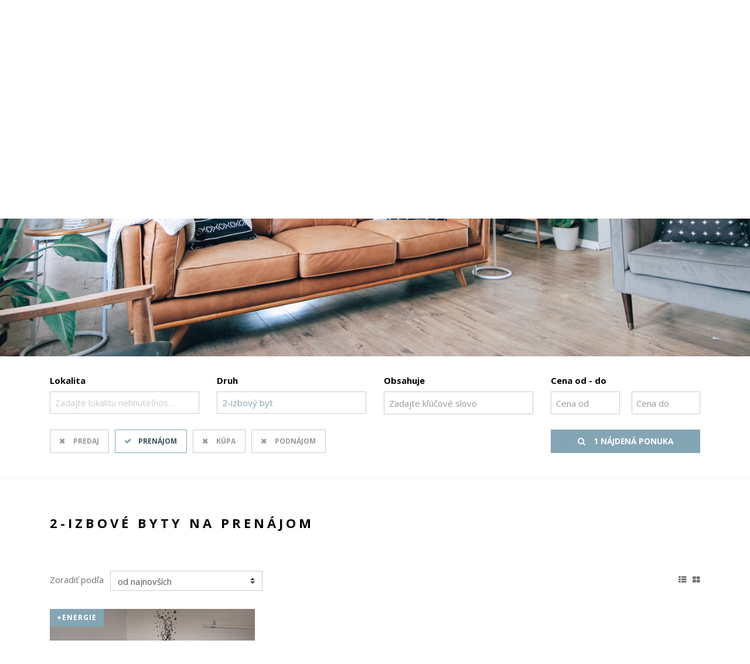

--- FILE ---
content_type: text/html; charset=UTF-8
request_url: https://www.staviamebyvanie.sk/2-izbovy-byt-okres-presov-na-prenajom
body_size: 5097
content:
<!DOCTYPE html> <html lang="sk"> <head> <meta http-equiv="Content-Type" content="text/html; charset=utf-8" /> <meta name="robots" content="index, follow" /> <meta name="viewport" content="width=device-width, initial-scale=1, shrink-to-fit=no"> <meta http-equiv="x-ua-compatible" content="ie=edge"> <link rel="stylesheet" href="/template/css/bootstrap.css?r=2" async /> <link rel="stylesheet" href="/template/css/font-awesome.css?r=2" async /> <link rel="stylesheet" href="/template/css/style.css?r=2" /> <link rel="stylesheet" href="/template/css/style-v2.css?r=2" /> <link rel="stylesheet" href="/template/css/slick.css?r=2" asnyc /> <link rel="stylesheet" href="/template/css/sumoselect.css?r=2" asnyc /> <link rel="stylesheet" href="/template/css/priority-navigation.css?r=2" async /> <script defer type="text/javascript" src="/static/js/jquery.form.js?r=2"></script> <script defer type="text/javascript" src="/static/js/jquery.simplemodal.js?r=2"></script> <script defer type="text/javascript" src="/js/lightslider.js?r=2"></script> <script defer type="text/javascript" src="/js/lightgallery.js?r=2"></script> <script defer type="text/javascript" src="/js/sticky.js?r=2"></script> <script defer type="text/javascript" src="/js/jquery.sumoselect.min.js?r=2"></script> <script defer type="text/javascript" src="/js/jquery.easing.1.3.js?r=2"></script> <script defer type="text/javascript" src="/js/jquery.elastislide.js?r=2"></script> <script defer type="text/javascript" src="/js/jquery.tmpl.min.js?r=2"></script> <script defer type="text/javascript" src="/js/jquery.print.js?r=2"></script> <script defer type="text/javascript" src="/js/priority-navigation.min.js?r=2"></script> <script type="text/javascript" src="//ajax.googleapis.com/ajax/libs/jquery/2.1.4/jquery.min.js"></script> <script type="text/javascript">
				$(document).ready(function() {
					if ($("#content_animate").length > 0) {
						$("html, body").animate({ scrollTop: $('#content_animate').offset().top }, 1);
					}
				});
			</script> <title>
			2-izbové byty na prenájom - Staviame bývanie
		</title> </head> <body> <div id="boxed-width"> <script type="text/javascript" src="//maxcdn.bootstrapcdn.com/bootstrap/4.0.0-alpha.4/js/bootstrap.js"></script> <script type="text/javascript" src="/static/js/script_v2.js?r=2"></script> <script type="text/javascript" src="/js/script.js?r=2"></script> <script type="text/javascript" src="/js/slick.js?r=2"></script> <header class="   "> <div id="navbars-wrapper"> <div class="collapse collapseNavbar" id="menuNavbar"> <div class="container"> <nav> <ul> <li class="nav-item"> <a class="nav-link" href="/realizacie">Realizácie</a> </li> <li class="nav-item"> <a class="nav-link" href="/realitny-team">Náš team</a> </li> <li class="nav-item"> <a class="nav-link" href="/hladanie">Nehnuteľnosti</a> </li> <li class="nav-item"> <a class="nav-link" href="/developerske-projekty">Developerské projekty</a> </li> <li class="nav-item"> <a class="nav-link" href="/videa">Videá</a> </li> <li class="nav-item"> <a class="nav-link" href="/reality-dopyt">Ponúknite nám</a> </li> <li class="nav-item"> <a class="nav-link" href="/kontakt">Kontakt</a> </li> </ul> </nav> </div> </div> </div> <div class="navbar navbar-full"> <div class="container"> <a class="navbar-brand" href="/"><span>Staviame bývanie</span></a> <div class="social"> <a href="https://www.instagram.com/staviamebyvanie/" class="social-icon twitter circle"><i class="fa fa-instagram"></i></a> <a href="https://www.facebook.com/staviamebyvanie.sk" class="social-icon facebook circle"><i class="fa fa-facebook"></i></a> </div> <div class="phone"> <i class="fa fa-mobile-phone"></i> <strong><a href="tel:0903655552">0903655552 </a></strong> </div> <div class="mail"> <i class="fa fa-comments"></i> <strong><a href="mailto:staviamebyvanie@gmail.com">staviamebyvanie@gmail.com</a></strong> </div> <button href="#menuNavbar" class="menu navbar-toggler collapsed" type="button" data-toggle="collapse" id="menucollapse" data-target="#menuNavbar" data-parent="#navbars-wrapper"><i class="fa fa-navicon"></i></button> <button href="#search" class="search navbar-toggler collapsed" type="button" data-toggle="collapse" id="searchcollapse" data-target="#search"><i class="fa fa-search"></i></button> </div> </div> <div class="menunavbar navbar navbar-full"> <div class="container"> <nav><ul class="nav nav-pills toPrioritize" role="navigation"> <li class="nav-item" data-priority="1"> <a class="nav-link" href="/realizacie">Realizácie</a> </li> <li class="nav-item" data-priority="2"> <a class="nav-link" href="/realitny-team">Náš team</a> </li> <li class="nav-item" data-priority="3"> <a class="nav-link" href="/hladanie">Nehnuteľnosti</a> </li> <li class="nav-item" data-priority="4"> <a class="nav-link" href="/developerske-projekty">Developerské projekty</a> </li> <li class="nav-item" data-priority="5"> <a class="nav-link" href="/videa">Videá</a> </li> <li class="nav-item" data-priority="6"> <a class="nav-link" href="/reality-dopyt">Ponúknite nám</a> </li> <li class="nav-item" data-priority="7"> <a class="nav-link" href="/kontakt">Kontakt</a> </li> </ul></nav> </div> </div> </header> <section id="carousel" class=""> <div class="carousel-inner"> <div class="carousel-item"> <picture> <source srcset="/template/css/img/1.webp" type="image/webp"> <source srcset="/template/css/img/1.jpg" type="image/jpeg"> <img src="/template/css/img/1.jpg" srcset="/template/css/img/1-small.jpg 480w, /template/css/img/1-large.jpg 1080w" sizes="50vw" /> </picture> </div> </div> </section> <section id="search" class="collapseNavbar collapse in" aria-expanded="false"> <div class="container"> <form id="fQuickSearch" name="fQuickSearch" class="row" action="/hladanie" method="get"> <div class="col-lg-3 col-md-6 col-sm-6 col-xs-12"> <fieldset class="form-group"> <label for="searchFormLocation">Lokalita</label> <select multiple="multiple" id="searchFormLocation" name="lokalita[]" class="form-control c-select searchFormLocation" onchange="returnPocetVysledkov();"> <optgroup label="Slovensko"> <optgroup label="Prešovský kraj"> <option value="okres|10051001">Prešov</option> </optgroup> </optgroup> </select> </fieldset> </div> <div class="col-lg-3 col-md-6 col-sm-6 col-xs-12"> <fieldset class="form-group"> <label for="searchFormKind">Druh</label> <select multiple="multiple" id="searchFormKind" name="druh[]" class="form-control c-select searchFormKind" onchange="returnPocetVysledkov();"> <optgroup label="Domy a budovy"> <option value="61">Rodinný dom</option> <option value="62">Chata</option> </optgroup> <optgroup label="Byty"> <option value="121" selected="selected">2-izbový byt</option> <option value="122">3-izbový byt</option> <option value="131">4-izbový byt</option> <option value="132">5 a viac izbový byt</option> </optgroup> <optgroup label="Komerčné objekty"> <option value="31">Obchodné priestory</option> <option value="33">Kancelárie</option> <option value="34">Gastro priestory</option> <option value="35">Sklady a haly</option> </optgroup> <optgroup label="Pozemky"> <option value="41">Pozemky - bývanie</option> <option value="42">Pozemky - komerčné</option> </optgroup> <optgroup label="Developerské projekty"> <option value="21">Výstavba domov</option> <option value="23">Developerské pozemky</option> </optgroup> </select> </fieldset> </div> <div class="col-lg-3 col-md-6 col-sm-6 col-xs-12"> <fieldset class="form-group"> <label for="searchFormText">Obsahuje</label> <input type="text" class="form-control" id="searchFormText" value="" placeholder="Zadajte kľúčové slovo" name="fulltext" onclick="this.value='';" onkeyup="returnPocetVysledkov();" /> </fieldset> </div> <div class="col-lg-3 col-md-6 col-sm-6 col-xs-12"> <fieldset class="form-group price" onclick="returnPocetVysledkov();"> <label for="searchFormType">Cena od - do</label> <input type="text" class="form-control left" placeholder="Cena od" value="" name="cenaod" onclick="this.value='';" onkeyup="returnPocetVysledkov();" /> <input type="text" class="form-control right" placeholder="Cena do" value="" name="cenado" onclick="this.value='';" onkeyup="returnPocetVysledkov();" /> </fieldset> </div> <br clear="both" /> <div class="col-xl-6 col-lg-5 col-md-12 col-sm-12 col-xs-12"> <fieldset class="form-group type"> <div class="btn-group" data-toggle="buttons"> <label class="btn" onchange="returnPocetVysledkov();"> <input type="checkbox" name="typ[]" value="predaj" id="searchFormType"> Predaj
            </label> <label class="btn active" onchange="returnPocetVysledkov();"> <input type="checkbox" name="typ[]" value="prenajom" checked="checked"> Prenájom
            </label> <label class="btn" onchange="returnPocetVysledkov();"> <input type="checkbox" name="typ[]" value="kupa"> Kúpa
            </label> <label class="btn" onchange="returnPocetVysledkov();"> <input type="checkbox" name="typ[]" value="podnajom"> Podnájom
            </label> <input type="hidden" name="typ[]" value="drazby"> </div> </fieldset> </div> <div class="col-xl-3 col-lg-4 col-md-6 col-sm-12 col-xs-12"> </div> <div class="col-xl-3 col-lg-3 col-md-6 col-sm-12 col-xs-12"> <fieldset class="form-group button"> <button type="submit" class="search" id="submitQS"><i class="fa fa-search"></i> <span class="pocetponuk"></span></button> </fieldset> </div> </form> </div> </section> <span id="content_animate"></span> <section id="offers"> <div class="container"> <h1 class="head left">2-izbové byty na prenájom</h1> <div class="horizontal-filter"> <form role="form" class="form-inline"> <fieldset> <div class="form-group"> <label for="sortby-select">Zoradiť podľa</label> <select class="form-control c-select" id="sortby-select" onchange="javascript:location.href = this.value;"> <option value="/2-izbovy-byt-okres-presov-na-prenajom?offset=&amp;&amp;seodruh=2-izbovy-byt&amp;sc=vlozeno&sd=DESC">od najnovších</option> <option value="/2-izbovy-byt-okres-presov-na-prenajom?offset=&amp;&amp;seodruh=2-izbovy-byt&amp;sc=vlozeno&sd=ASC">od najstarších</option> <option value="/2-izbovy-byt-okres-presov-na-prenajom?offset=&amp;&amp;seodruh=2-izbovy-byt&amp;sc=cenaEUR&sd=ASC">od najlacnejších po najdrahšie</option> <option value="/2-izbovy-byt-okres-presov-na-prenajom?offset=&amp;&amp;seodruh=2-izbovy-byt&amp;sc=cenaEUR&sd=DESC">od najdrahších po najlacnejšie</option> <option value="/2-izbovy-byt-okres-presov-na-prenajom?offset=&amp;&amp;seodruh=2-izbovy-byt&amp;sc=plochaVZozname&sd=ASC">od najmenších po najväčšie</option> <option value="/2-izbovy-byt-okres-presov-na-prenajom?offset=&amp;&amp;seodruh=2-izbovy-byt&amp;sc=plochaVZozname&sd=DESC">od najväčších po najmenšie</option> </select> </div> <div class="change-grid"> <button class="grid" title="Zobraziť ponuky v mriežke"><i class="fa fa-th-large"></i></button> <button class="list" title="Zobraziť ponuky ako zoznam"><i class="fa fa-th-list"></i></button> <button class="tablelist" title=""><i class="fa fa-align-justify"></i></button> </div> </fieldset> </form> </div> <div class="row" id="ponuky_grid"> <div class="table-view-head"> <label class="nazov">&nbsp;</label> <div class="head-wrapper"> <label class="adresa">Adresa</label> <label class="typ">Typ</label> <label class="druh">Druh</label> <label class="velkost">Veľkosť</label> <label class="cena"></label> </div> </div> <div class="offer col-xl-4 col-lg-4 col-sm-6 col-xs-12 full grid-view"> <div class="img-wrapper"> <div class="tag-wrapper"> <label class="tag info">+Energie</label> </div> <a href="/ponukame-na-prenajom-2-izbovy-byt-presov-zapotockeho-829302"> <img src="/static/fotky/p/800x600x2/166/829302_010426cd9e9f1878a2e886101197431f.jpg" alt="IMG-20250731-WA0000.jpg" /> </a> </div> <div class="text-wrapper"> <a href="/ponukame-na-prenajom-2-izbovy-byt-presov-zapotockeho-829302"><h2>Ponúkame na prenájom 2 - izbový byt, Prešov - Zapotockého </h2></a> <p class="address"><i class="fa fa-map-marker"></i> Zápotockého 9, Prešov</p> <p class="perex">Ponúkame na prenájom 2 - izbový kompletne zrekonštruovaný a zariadený byt, Prešov - ulica Zapotockého. Nachádza sa na druhom podlaží bytového domu o rozlohe 55m2.Dispozične pozostáva zo vstupnej chodby...</p> <label><span>Typ ponuky</span> <strong>prenájom</strong></label> <label><span>Druh</span> <strong>2-izbový byt</strong></label> <label><span>Úžitková plocha</span> <strong>55 m&sup2;</strong></label> <label class="price">600,- €</label> </div> </div> </div> </div> </section> <section id="submenu-footer" class="minimal-center"> <div class="container"> <div class="row"> <div class="description col-lg-offset-2 col-lg-8"> <h4>Staviame bývanie</h4> <p>Sme STAVIAME BÝVANIE, prešovská realitná kancelária, ktorá poskytuje profesionálne<br />
služby v oblasti predaja, prenájmu a inžinieringu nehnuteľností, vrátane vypracovania<br />
zmlúv, obhliadok nehnuteľností a poradenstva.<br />
Za našu konkurenčnú výhodu považujeme široké spektrum služieb a moderných<br />
nástrojov, z ktorých si viete vybrať tie, ktoré sa vám hodia najviac. Či ste študentom,<br />
ktorý hľadá prenájom počas štúdia, alebo potrebujete pomôcť predať vašu<br />
nehnuteľnosť bezpečne, profesionálne a za čo najvyššiu cenu, alebo ste v životnej<br />
situácii, kedy potrebujete poradiť a ohodnotiť trhovú cenu vašej nehnuteľnosti či ste<br />
developer, ktorý hľadá investičnú príležitosť a tých správnych ľudí, ktorý mu<br />
zabezpečia kompletný inžiniering a predaj. Obráťte sa na nás a my vám zostavíme<br />
komplexný balík služieb na mieru.<br />
VŠETKO NA JEDNOM MIESTE<br />
- Predaj nehnuteľností<br />
- Prenájom nehnuteľností<br />
- Agent kupujúceho<br />
- Developerské poradenstvo – výber investičnej príležitosti, komplexný<br />
inžiniering až po predaj<br />
- Komplexný inžiniering – územné a stavebné konanie a kolaudácie<br />
- Právne služby v spolupráci s advokátskou kanceláriou<br />
- Finančné služby<br />
- Kvalifikovaný odhad trhovej ceny</p> <br clear="all"/> </div> <div class="submenu col-lg-4"> <h4>Ponuka</h4> <ul> <li><a href="/predaj-nehnutelnosti">Predaj</a></li> <li><a href="/prenajom-nehnutelnosti">Prenájom</a></li> </ul> </div> <div class="submenu col-lg-4"> <h4>Hľadám</h4> <ul> <li><a href="/druh-domy-a-budovy">Domy a budovy</a></li> <li><a href="/druh-byty">Byty</a></li> <li><a href="/druh-komercne-objekty">Komerčné objekty</a></li> <li><a href="/druh-pozemky">Pozemky</a></li> <li><a href="/druh-developerske-projekty">Developerské projekty</a></li> </ul> </div> <div class="submenu col-lg-4"> <h4>Info</h4> <ul> <li><a href="/realitny-team">Makléri</a></li> <li><a href="/reality-dopyt">Napíšte nám</a></li> <li><a href="/kontakt">Kontakt</a></li> </ul> </div> </div> </div> </section> <footer class="minimal-center"> <div class="container"> <div class="row"> <div class="copyright col-lg-12"> <p>&copy; 2026 - <strong>Staviame bývanie</strong></p> <p>Solivarská 19/A, Prešov 080 05, Tel.: 0903 655 552, E-mail: staviamebyvanie@gmail.com</p> <p id="enable_disable_responsive"><a href="/?m" rel="nofollow">Prepnúť na verziu pre počítače</a></p> <script type="text/javascript" src="/static/js/detect_mobile.js?r=2"></script> </div> <div class="bo col-lg-12"> <p><a href="https://www.backoffice.sk/realitny-software/gdpr-bez-problemov/" target="_bo"><img src="/static/img/backofficegdpr.svg" height="30" alt="Realitný softvér backOFFICE®" title="Realitný softvér backOFFICE®" /></a></p> </div> </div> </div> </footer> </div> <script type="text/javascript">
		if($('body').width() < 769) {
			$( "#search" ).removeClass( "in" );
		}
		else {
			$( "#search" ).addClass( "in" );
		}
		if(/Android|webOS|iPhone|iPad|iPod|BlackBerry|IEMobile|Opera Mini/i.test(navigator.userAgent)) {
		} else {
			$(window).resize(function() {
				if ( $(window).width() < 769) {
					$('.collapse').collapse("hide");
				} else {
					$('#search').collapse("show");
				}
			});
		}
	</script> <script type="text/javascript">
		$(document).ready(function () {
			$('.searchFormLocation').SumoSelect({ forceCustomRendering: true, selectAll: true, search: false, searchText: '', placeholder: 'Zadajte lokalitu nehnuteľnosti ..', locale: ['OK', 'Zrušiť', 'Vybrať všetky lokality'], noMatch: '"{0}" neexistuje.', captionFormat:'Vybraných lokalít - {0}', captionFormatAllSelected:'Všetky lokality nehnuteľností' });
            $('.searchFormKind').SumoSelect({ forceCustomRendering: true, selectAll: true, search: false, searchText: '', placeholder: 'Zadajte druh nehnuteľnosti ..', locale: ['OK', 'Zrušiť', 'Vybrať všetky druhy'], noMatch: '"{0}" neexistuje.', captionFormat:'Vybraných druhov - {0}', captionFormatAllSelected:'Všetky druhy nehnuteľností' });
							var grid = getCookie('grid');
				if (grid == 2) {
					$("#ponuky_grid .offer").removeClass("grid-view");
					$('#offers .table-view-head').removeClass('visible');
					$('#offers .offer').removeClass('grid-view').removeClass('table-view');
					$('#offers .offer').addClass('list-view');
				} else if (grid == 3) {
					$('#offers .offer').removeClass('grid-view').removeClass('list-view');
					$('#offers .offer').addClass('table-view');
					$('#offers .table-view-head').addClass('visible');
				}
					});
	</script> <script type="text/javascript">
		$("#offer-detail").find('#printButton').on('click', function() {
            $("#offer-detail").print({
                globalStyles : true,
                mediaPrint : true,
                iframe : true,
                stylesheet : "/template/css/detail.css",
                rejectWindow : true,
                noPrintSelector : ".noprint",
            });
        });
	</script> <script type="text/javascript">
		$('.carousel-inner').slick({
			adaptiveHeight: true,
			autoplay: true,
			arrows: true,
			centerMode: false
		});
	</script> <script type="text/javascript">
		$( document ).ready(function() {
			$(".toPrioritize").prioritize({
			  more: "<i class='fa fa-navicon'></i>",
			  less: "<i class='fa fa-close'></i>",
			  menu: "Menu"
			});
		});
	</script> </body> </html>

--- FILE ---
content_type: text/html; charset=UTF-8
request_url: https://www.staviamebyvanie.sk/ajax/pocetVysledkov
body_size: -197
content:
1 nájdená ponuka

--- FILE ---
content_type: text/html; charset=UTF-8
request_url: https://www.staviamebyvanie.sk/ajax/pocetVysledkov
body_size: -204
content:
1 nájdená ponuka

--- FILE ---
content_type: text/css
request_url: https://www.staviamebyvanie.sk/template/css/style.css?r=2
body_size: 14556
content:
@charset "UTF-8";
/* Specific template style */
@import url("https://fonts.googleapis.com/css?family=Open+Sans:400,700&subset=latin-ext&display=swap");
.radio, .checkbox {
  margin: 0px;
}

select {
  cursor: pointer;
}

.checkbox label::before {
  top: 4px;
}

.checkbox label::after {
  top: 1px;
}

form .form-group .form-control {
  padding: 0.375rem 0.75rem 0.375rem 0.25rem;
}
form .form-group .form-control:focus {
  border-color: #ccc;
  outline: 0;
  -webkit-box-shadow: none;
  box-shadow: none;
}

.form-wrapper .suhlas {
  margin: 20px 0;
}
.form-wrapper .suhlas label {
  float: left;
  width: auto;
  margin: 0 15px 0 0;
}
.form-wrapper .suhlas p {
  float: left;
  width: calc(100% - 40px);
}

.checkbox input[type=checkbox]:focus + label::before {
  outline: none;
}

.form-inline label {
  width: auto;
  margin-right: 7px;
  margin-bottom: 0.55rem;
  margin-top: 0.55rem;
}

.colored input[type=checkbox]:checked + label::before,
.colored input[type=radio]:checked + label::before {
  background-color: #84a6b4;
  border-color: #84a6b4;
}
.colored input[type=checkbox]:checked + label::after,
.colored input[type=radio]:checked + label::after {
  color: #fff;
}

/* basic */
body {
  background: #fff;
  color: #151616;
  font-family: "Open Sans", sans-serif;
  font-size: 15px;
}
@media only screen and (max-width: 768px) {
  body {
    padding-top: 60px;
  }
}

.hidden {
  display: none;
}

/* default full-width web with "boxed" content */
body > div {
  background: #fff;
}

/* wrap content inside box */
body > div#boxed-width {
  position: relative;
  max-width: 1440px;
  margin: 0 auto;
  background: #fff;
}

/* full-width content */
body > div#full-width {
  width: 100%;
  background: #fff;
}
body > div#full-width div.container {
  width: 96% !important;
  max-width: 96% !important;
}

p {
  line-height: 24px;
}

/* links */
a {
  color: #84a6b4;
}
a:hover {
  color: #84a6b4;
  text-decoration: underline;
}

.btn-link {
  background: transparent !important;
  border: 1px solid #3c4f57;
  padding: 6px 12px;
  color: #3c4f57 !important;
}
.btn-link > i.fa {
  margin-right: 6px !important;
  color: #84a6b4 !important;
}
.btn-link:hover {
  text-decoration: none;
  border: 1px solid #3c4f57 !important;
}

/* buttons */
button, a.button {
  background: #84a6b4;
  border: 1px solid #84a6b4;
  padding: 6px 12px;
  color: #fff;
  font-family: "Open Sans", sans-serif;
  font-weight: 600;
  font-size: 0.9em;
  text-transform: uppercase;
  -webkit-transition: background-color 150ms linear;
  transition: background-color 150ms linear;
}
button:hover, a.button:hover {
  background: #84a6b4;
  color: #fff;
}

/* buttons group */
div.btn-group {
  width: 100%;
}
div.btn-group label.btn {
  display: block;
  float: left;
  width: auto;
  color: #727272;
  padding: 10px 16px 10px 15px;
  font-size: 0.8em;
  text-transform: uppercase;
  border: 1px solid #f6f9fa;
}
div.btn-group label.btn input[type=checkbox] {
  display: none !important;
}
div.btn-group label.btn:before {
  display: inline;
  float: left;
  text-align: left;
  width: 24px;
  font-family: "FontAwesome";
  content: "\f00d";
}
div.btn-group label.btn.active {
  color: #000 !important;
  background: #f6f9fa !important;
}
div.btn-group label.btn.active:before {
  font-family: "FontAwesome";
  content: "\f00c";
  color: #84a6b4 !important;
}
div.btn-group label.btn:hover {
  z-index: 1;
}

/* social icons */
a.social-icon {
  width: 26px;
  height: 26px;
  line-height: 24px;
  display: block;
  text-align: center;
}
a.social-icon i.fa {
  color: #fff;
  font-size: 14px !important;
  margin: 0px;
}

a.social-icon.circle {
  border-radius: 50%;
}

a.social-icon.facebook {
  background: #3b5998;
}

a.social-icon.twitter {
  background: #4099FF;
}

a.social-icon.gplus {
  background: #dd4b39;
}

a.social-icon.instagram {
  background: #dd2a7b;
}
a.social-icon.instagram i.fa {
  position: relative;
}

a.social-icon.linkedin {
  background: #0073b1;
}
a.social-icon.linkedin i.fa {
  position: relative;
  left: 0.05em;
}

a.social-icon.youtube {
  background: #cc181e;
}
a.social-icon.youtube i.fa {
  font-size: 20px !important;
  position: relative;
  top: 2px;
  left: 1px;
}

/* tags */
.tag-wrapper {
  position: absolute;
  top: 0px;
  z-index: 1;
}
.tag-wrapper label.tag {
  font-family: "Open Sans", sans-serif;
  font-weight: 600;
  text-transform: uppercase;
  text-align: center;
  font-size: 12px;
  letter-spacing: 1px;
  padding: 6px 12px;
  margin: 0px;
  display: inline-block;
  float: left;
  clear: left;
}
.tag-wrapper label.info {
  background: #84a6b4;
  color: #fff;
}
.tag-wrapper label.develo {
  background: #84a6b4;
  color: #fff;
}
.tag-wrapper label.reserved {
  background: #3c4f57;
  color: #fff;
}
.tag-wrapper label.new {
  background: #3c4f57;
  color: #fff;
}
.tag-wrapper label.sell {
  background: #3c4f57;
  color: #fff;
}

/* modal windows */
.modal-sm .modal-header button.close, .modal-lg .modal-header button.close {
  margin-top: 0px;
  font-size: 18px;
}
.modal-sm .modal-header button.close:hover, .modal-lg .modal-header button.close:hover {
  background: transparent;
}
.modal-sm .modal-body .form-group label, .modal-lg .modal-body .form-group label {
  padding: 0.5em 0;
  color: #000;
  font-weight: bold;
}
.modal-sm .modal-body .form-group label[for=suhlas], .modal-lg .modal-body .form-group label[for=suhlas] {
  width: auto;
  float: left;
  padding: 0px;
  margin: 1px 10px 1px 0;
}
.modal-sm .modal-body .form-group textarea, .modal-lg .modal-body .form-group textarea {
  min-height: 100px;
}
.modal-sm .modal-footer button, .modal-lg .modal-footer button {
  padding: 6px 24px;
  font-size: 0.9em;
}
.modal-sm .modal-footer button.btn-primary, .modal-lg .modal-footer button.btn-primary {
  background: #84a6b4;
  border: 2px solid #84a6b4;
  color: #fff;
  float: right;
}
.modal-sm .modal-footer button.btn-secondary, .modal-lg .modal-footer button.btn-secondary {
  background: transparent;
  border: 2px solid #84a6b4;
  color: #84a6b4;
  float: left;
}

@media only screen and (min-width: 768px) {
  .modal-sm {
    width: 400px;
  }
}

/* headings */
h1, h2, h3, h4, h5 {
  letter-spacing: 0.03em;
}

h1.head {
  color: #000;
  text-align: center;
  text-transform: uppercase;
  letter-spacing: 5px;
  font-size: 22px;
  margin-bottom: 60px;
  font-family: "Open Sans", sans-serif;
}
h1.head.left {
  text-align: left;
}
@media only screen and (max-width: 768px) {
  h1.head.left {
    text-align: center;
  }
}
h1.head.heading {
  text-align: left !important;
  text-transform: none;
  letter-spacing: 1px;
  margin-bottom: 0px;
}

h2.head {
  font-family: "Open Sans", sans-serif;
  color: #000;
  text-align: center;
  text-transform: uppercase;
  letter-spacing: 5px;
  font-size: 16px;
  margin-bottom: 30px;
}
h2.head.left {
  text-align: left;
}

h4 {
  font-family: "Open Sans", sans-serif;
  color: #000;
  text-transform: uppercase;
  letter-spacing: 2px;
}

p.subhead {
  text-align: center;
  line-height: 26px;
  width: 80%;
  margin: 0 auto;
  margin-top: -20px;
  margin-bottom: 60px;
}
p.subhead.left {
  text-align: left;
  width: 60%;
  margin: 0px;
  margin-top: -30px;
  margin-bottom: 30px;
}
@media only screen and (max-width: 768px) {
  p.subhead.left {
    width: 100%;
    text-align: center;
  }
}

/* forms */
.form-wrapper {
  padding: 30px 0;
}
.form-wrapper button, .form-wrapper .button {
  padding: 10px 60px;
  width: 100%;
  font-family: "Open Sans", sans-serif;
  letter-spacing: 0.05em;
  text-decoration: none;
}

input, textarea {
  padding: 0.5em !important;
}

input.checksum {
  width: 80px;
}

.c-select {
  height: 34px;
}

form label {
  color: #727272;
  width: 100%;
}
form span {
  color: #84a6b4;
}
form textarea {
  min-height: 201px;
  overflow: hidden;
  resize: none;
}
form button {
  padding: 10px 60px;
  float: right;
}

/* submenu with head */
.submenu h4 {
  margin-bottom: 0px;
}
@media only screen and (max-width: 992px) {
  .submenu h4 {
    text-align: center;
    margin-bottom: 30px;
  }
  .submenu h4:last-child {
    margin-bottom: 0px;
  }
}
.submenu ul {
  list-style-type: none;
  padding: 0px;
  margin: 0px;
}
.submenu ul li {
  margin-bottom: 10px;
}
.submenu ul li a {
  color: #fff;
}
@media only screen and (max-width: 992px) {
  .submenu ul li {
    text-align: center;
  }
}
.submenu ul li:last-child {
  margin-bottom: 0px;
}
@media only screen and (max-width: 544px) {
  .submenu {
    margin-bottom: 40px;
  }
  .submenu h4 {
    margin-bottom: 20px;
  }
}

/* welcome section */
section#welcome {
  padding: 60px 0 0 0;
}
section#welcome.blog p.subhead {
  margin-bottom: 0px;
}
section#welcome.blog.detail {
  padding: 120px 0 0 0;
}
section#welcome.blog.detail p.icons {
  margin: 0 0 40px 0;
  text-align: center;
}
section#welcome.blog.detail p.icons span {
  display: inline-block;
  margin-right: 30px;
}
section#welcome.blog.detail p.icons span i.fa {
  color: #84a6b4;
  margin-right: 10px;
}
section#welcome.blog.detail p.icons span:last-child {
  margin: 0;
}
section#welcome div.buttons-offers {
  padding-top: 0px;
  padding-bottom: 20px;
}

/* tabs */
ul.nav-tabs {
  border-bottom: 2px solid #f6f9fa;
}
ul.nav-tabs .nav-link.active, ul.nav-tabs .nav-link.active:focus, ul.nav-tabs .nav-link.active:hover, ul.nav-tabs .nav-item.open .nav-link, ul.nav-tabs .nav-item.open .nav-link:focus, ul.nav-tabs .nav-item.open .nav-link:hover {
  border-color: #f6f9fa;
}
ul.nav-tabs .nav-link.active, ul.nav-tabs .nav-link.active:focus, ul.nav-tabs .nav-link.active:hover {
  border-bottom: 1px solid transparent;
}
ul.nav-tabs .nav-link:hover {
  border: 1px solid #e9eaf1;
  border-bottom: none;
}
ul.nav-tabs li.nav-item {
  margin-bottom: -2px;
}
ul.nav-tabs li.nav-item a {
  padding: 0.75em 1.5em;
}
ul.nav-tabs li.nav-item a.active, ul.nav-tabs li.nav-item a.active:hover {
  color: #000;
  font-family: "Open Sans", sans-serif;
  font-weight: 600;
  letter-spacing: 0.03em;
}
@media only screen and (max-width: 992px) {
  ul.nav-tabs li.nav-item {
    width: 100%;
    margin-left: 0px !important;
  }
  ul.nav-tabs li.nav-item a {
    text-align: center;
    border: 1px solid #f6f9fa;
  }
  ul.nav-tabs li.nav-item a.active, ul.nav-tabs li.nav-item a.active:focus, ul.nav-tabs li.nav-item a.active:hover {
    border-bottom: 1px solid #f6f9fa;
  }
}

/* select */
.select.items-wrapper .item {
  margin-top: 0.9375rem;
  margin-bottom: 0.9375rem;
}
.select.items-wrapper .item a {
  display: block;
  padding: 30px;
  text-align: center;
  /* text-align: center; */
  border: 2px solid #000;
  cursor: pointer;
  -webkit-transition: all 150ms linear;
  transition: all 150ms linear;
}
.select.items-wrapper .item a img {
  height: 50px;
  margin-bottom: 10px;
}
.select.items-wrapper .item a p {
  margin: 0;
}
.select.items-wrapper .item a p strong {
  color: #000;
}
.select.items-wrapper .item a.active {
  border: 2px solid #84a6b4;
}
.select.items-wrapper .item a:hover {
  border: 2px solid #84a6b4;
  text-decoration: none;
}

/* maps */
#map {
  margin: auto;
  width: 100%;
  margin-bottom: 30px;
}

#map.search-results-map {
  height: 700px;
}
@media only screen and (max-width: 768px) {
  #map.search-results-map {
    height: 700px;
  }
}

.infowindow {
  width: 240px;
  min-height: 450px;
}

.infowindow img {
  width: 100%;
  margin-bottom: 20px;
}

.infowindow h2 {
  margin-bottom: 9px;
  font-size: 1.25em;
}

.infowindow p {
  display: block;
  width: 100%;
  line-height: 24px;
  overflow: auto;
  margin: 0px !important;
  padding: 0px;
}

.infowindow label {
  float: left;
}

.infowindow strong {
  float: right;
}

.infowindow p.cena {
  margin-top: 10px;
  font-size: 1.33em;
}

.infowindow p.cena strong {
  color: #84a6b4;
}

.infowindow a {
  display: block;
  text-align: center;
  margin-bottom: 5px;
}

.infowindow a.button {
  display: block;
  width: auto;
  background: #3c4f57;
  color: #fff;
  text-transform: uppercase;
  font-weight: bold;
  padding: 8px 12px;
  margin-bottom: 10px;
  border-radius: 3px;
}

div.search-result-legend label {
  float: left;
  margin-right: 20px;
}
div.search-result-legend label img {
  margin-right: 10px;
}

/* table offers view */
table.offers-table-view tr {
  border-bottom: 2px solid #f6f9fa;
}
table.offers-table-view tr th {
  border: none;
}
table.offers-table-view tr th i.fa {
  margin-right: 8px;
}
table.offers-table-view tr th.nazov {
  width: 25%;
}
table.offers-table-view tr th.lokalita {
  width: 20%;
}
table.offers-table-view tr th.typ, table.offers-table-view tr th.druh, table.offers-table-view tr th.vymera, table.offers-table-view tr th.cena {
  text-align: center;
}
table.offers-table-view tr td {
  padding-top: 18px;
  padding-bottom: 18px;
}
table.offers-table-view tr td img {
  max-width: 100px;
}
table.offers-table-view tr td span.noimage {
  display: block;
  width: 100px;
  height: 55px;
  background: transparent url("/template/css/img/staviamebyvanie-logo.svg") no-repeat left center;
  background-size: 60%;
}
table.offers-table-view tr td small.status {
  color: #84a6b4;
  font-size: 0.88em;
}
table.offers-table-view tr td.nazov {
  width: 25%;
}
table.offers-table-view tr td.lokalita {
  width: 20%;
}
table.offers-table-view tr td.typ, table.offers-table-view tr td.druh, table.offers-table-view tr td.vymera, table.offers-table-view tr td.cena {
  text-align: center;
}
table.offers-table-view tr:hover {
  cursor: pointer;
}
table.offers-table-view tr:hover td {
  background: #f6f9fa;
}

/* content section */
section#content {
  padding: 60px 0 50px 0;
  border-bottom: 2px solid #f6f9fa;
}
section#content.blog-detail .container {
  padding: 0 15%;
}
section#content.blog-detail .container p {
  line-height: 28px;
  margin-bottom: 30px;
  color: #151616;
}
section#content.blog-detail .container blockquote {
  margin: 60px 0;
  color: #84a6b4;
  font-size: 2em;
}
section#content.blog-detail .container img {
  margin: 60px 0;
  position: relative;
  left: -10%;
  width: 120%;
}
section#content.blog-detail .container ul {
  margin: 40px 0;
  line-height: 36px;
  padding: 0;
}
section#content.blog-detail .container h2, section#content.blog-detail .container h3, section#content.blog-detail .container h4 {
  margin-bottom: 20px;
  color: #000;
}
section#content #blog .offer .img-wrapper span.noimage {
  display: block;
  width: 100%;
  height: 100%;
  background: #f6f9fa url("./img/staviamebyvanie-logo.svg") no-repeat center center;
  background-size: 60%;
}
section#content #blog .offer .text-wrapper {
  min-height: 180px;
  margin-bottom: 40px;
}
section#content #blog .offer .text-wrapper a h2 {
  min-height: 1px;
  height: inherit;
  margin: 10px 0 20px 0;
}
section#content #blog .offer .text-wrapper a h2:hover {
  text-decoration: underline;
}
section#content #blog .offer .text-wrapper p.icons span {
  display: inline-block;
  margin-right: 20px;
}
section#content #blog .offer .text-wrapper p.icons span i.fa {
  color: #84a6b4;
  margin-right: 10px;
}
section#content #blog .offer .text-wrapper p.icons span:last-child {
  margin: 0;
}
section#content #blog .offer .text-wrapper a.more {
  color: #84a6b4;
}
section#content.contact .sub h1.head {
  display: none;
}
@media only screen and (max-width: 992px) {
  section#content.contact .content-wrapper .left {
    -ms-flex-order: 2;
    -webkit-box-ordinal-group: 3;
            order: 2;
  }
  section#content.contact .content-wrapper .right {
    -ms-flex-order: 1;
    -webkit-box-ordinal-group: 2;
            order: 1;
  }
  section#content.contact .content-wrapper .main h1.head {
    display: none;
  }
  section#content.contact .content-wrapper .sub {
    padding-top: 0px !important;
  }
  section#content.contact .content-wrapper .sub h1.head {
    display: block;
    margin-bottom: 40px !important;
  }
  section#content.contact .content-wrapper .sub h2 {
    display: none;
  }
}
section#content .content-wrapper {
  display: -webkit-box;
  display: -ms-flexbox;
  display: flex;
}
section#content .content-wrapper section {
  padding-top: 0px;
}
section#content .content-wrapper .main p.subhead, section#content .content-wrapper .sub p.subhead {
  width: 90%;
}
@media only screen and (max-width: 992px) {
  section#content .content-wrapper .main p.subhead, section#content .content-wrapper .sub p.subhead {
    width: 100%;
  }
}
section#content .content-wrapper .sub .submenu {
  margin-bottom: 40px;
}
section#content .content-wrapper .sub .submenu h4 {
  text-align: left !important;
  margin-bottom: 20px;
}
section#content .content-wrapper .sub .submenu ul li {
  text-align: left !important;
}
section#content .content-wrapper .sub .submenu:first-child {
  margin-top: 7px;
}
section#content .content-wrapper .sub.left {
  padding-right: 50px;
}
section#content .content-wrapper .sub.right {
  padding-left: 50px;
}
@media only screen and (max-width: 768px) {
  section#content .content-wrapper .sub.hide-sm-down {
    display: none;
  }
}
section#content .content-wrapper .left {
  /* 1 = left, 2 = right */
  -ms-flex-order: 1;
  -webkit-box-ordinal-group: 2;
          order: 1;
}
section#content .content-wrapper .right {
  /* 1 = left, 2 = right */
  -ms-flex-order: 2;
  -webkit-box-ordinal-group: 3;
          order: 2;
}
section#content .content-wrapper.text {
  display: block !important;
}
@media only screen and (max-width: 768px) {
  section#content .content-wrapper {
    -webkit-box-orient: vertical;
    -webkit-box-direction: normal;
        -ms-flex-direction: column;
            flex-direction: column;
  }
  section#content .content-wrapper .sub {
    padding: 50px !important;
  }
}

/* offers section */
section#offers {
  padding: 60px 0 50px 0;
  border-bottom: 2px solid #f6f9fa;
}
section#offers .offer {
  margin-bottom: 15px;
}
section#offers .offer.develo {
  margin-bottom: 30px;
}
section#offers .horizontal-filter {
  margin: 0 0 30px 0;
}
section#offers .horizontal-filter .offers-filter {
  width: auto;
  float: right;
}
section#offers .horizontal-filter .offers-filter label {
  margin: 0px;
  margin-left: 10px;
  padding: 8px 16px;
}
@media only screen and (max-width: 544px) {
  section#offers .horizontal-filter .offers-filter label {
    width: 100%;
    margin: 5px 0;
    text-align: left;
  }
}
@media only screen and (max-width: 768px) {
  section#offers .horizontal-filter .offers-filter {
    width: 100%;
    margin: 0px;
  }
}
@media only screen and (max-width: 992px) {
  section#offers .horizontal-filter .offers-filter {
    float: left;
    margin: 10px 0 0 0;
  }
  section#offers .horizontal-filter .offers-filter label:first-child {
    margin-left: 0px;
  }
}
section#offers .horizontal-filter .change-grid {
  float: right;
  margin-left: 20px;
}
section#offers .horizontal-filter .change-grid button {
  background: transparent;
  color: #727272;
  border: none;
  text-align: right;
  padding: 10px 0px;
  margin-left: 10px;
  height: 34px;
  -webkit-transition: color 250ms ease;
  transition: color 250ms ease;
}
section#offers .horizontal-filter .change-grid button:hover {
  color: #84a6b4;
}
@media only screen and (max-width: 1200px) {
  section#offers .horizontal-filter .change-grid button.tablelist {
    display: none;
  }
}
@media only screen and (max-width: 544px) {
  section#offers .horizontal-filter .change-grid {
    display: none;
  }
}
section#offers .table-view-head {
  display: none;
  width: 100%;
  background: #84a6b4;
  color: #fff;
  height: 36px;
  line-height: 36px;
  margin-bottom: 20px;
  padding-left: 0.9375rem;
  padding-right: 0.9375rem;
}
section#offers .table-view-head label.nazov {
  float: left;
  width: 15%;
}
section#offers .table-view-head .head-wrapper {
  overflow: auto;
  float: left;
  width: 85%;
}
section#offers .table-view-head .head-wrapper label {
  float: left;
  text-align: center;
  font-size: 0.9em;
}
section#offers .table-view-head .head-wrapper label.adresa {
  margin-left: 25%;
  width: 25%;
  text-align: left;
}
section#offers .table-view-head .head-wrapper label.typ, section#offers .table-view-head .head-wrapper label.druh, section#offers .table-view-head .head-wrapper label.velkost {
  width: 10%;
  margin: 0 1%;
}
section#offers .table-view-head .head-wrapper label.cena {
  width: 14%;
}
section#offers .table-view-head.visible {
  display: inline-block !important;
}
@media only screen and (max-width: 992px) {
  section#offers.withagent h1 {
    float: left;
  }
}

.buttons-offers {
  padding: 80px 0;
}
.buttons-offers button {
  position: relative;
  background: transparent;
  border: 2px solid #3c4f57;
  display: block;
  width: 100%;
  color: #3c4f57;
  font-family: "Open Sans", sans-serif;
  font-size: 16px;
  text-align: left;
  text-transform: uppercase;
  letter-spacing: 2px;
  padding: 20px;
  padding-right: 130px;
  -webkit-transition: background-color 150ms linear;
  transition: background-color 150ms linear;
}
.buttons-offers button:hover {
  background: #3c4f57;
  color: #fff;
}
.buttons-offers button > i.fa {
  color: #84a6b4;
  position: absolute;
  right: 20px;
  top: calc(50% - 5px);
  font-size: 0.9em;
}
.buttons-offers button > i.fa:hover > i.fa {
  color: #fff;
}
@media only screen and (max-width: 992px) {
  .buttons-offers button {
    margin-bottom: 10px !important;
  }
  .buttons-offers .container .row div:last-child button {
    margin-bottom: 0px !important;
  }
}

/* categories section */
section#categories {
  background: #4f4f4f;
  padding: 40px 0;
}
section#categories .item {
  position: relative;
  width: 20%;
  float: left;
  text-align: center;
}
section#categories .item img {
  width: 30%;
  margin-bottom: 10px;
}
section#categories .item h3 {
  color: #fff;
  text-transform: uppercase;
  letter-spacing: 0.1em;
  font-size: 15px;
  font-family: "Open Sans", sans-serif;
}
section#categories .item h3 a {
  color: #fff !important;
}
section#categories .item h3 a:hover {
  border-bottom: 1px solid #84a6b4;
  text-decoration: none;
  cursor: pointer;
}
section#categories .item span {
  display: inline-block;
  margin: 0 auto;
  width: auto;
  color: #fff;
  padding: 0 13px;
  height: 24px;
  line-height: 24px;
  text-align: center;
  background: #84a6b4;
  font-size: 12px;
  border-radius: 12px;
}
@media only screen and (max-width: 992px) {
  section#categories .item h3 {
    font-size: 0.8em;
  }
  section#categories .item span {
    display: none;
  }
}
@media only screen and (max-width: 768px) {
  section#categories {
    display: none;
  }
}

/* text section */
section#text {
  background: #f6f9fa;
  padding: 50px 0;
}
section#text .item {
  margin-bottom: 30px;
}
section#text .item h3 {
  color: #000;
  margin-bottom: 15px;
}

/* breadcrumb */
.breadcrumb {
  height: 20px;
  padding: 0px;
  margin: 5px 0 40px 0;
  background: transparent;
}
.breadcrumb a {
  color: #84a6b4;
  font-size: 0.9em;
}
.breadcrumb .active {
  color: #727272;
}
.breadcrumb li + li::before {
  color: #727272;
  font-size: 10px;
  padding: 0 15px;
  font-family: "FontAwesome";
  content: "\f0da";
}

/* list-group */
.list-group {
  padding: 20px 0;
  border-top: 2px solid #f6f9fa;
}
.list-group .list-group-item {
  overflow: auto;
  padding: 0px;
  margin: 0px;
  background: transparent;
  border: none;
}
.list-group .list-group-item span {
  float: right;
  font-family: "Open Sans", sans-serif;
  font-weight: 600;
}
.list-group.buttons {
  padding: 0px;
  border: none;
}

/* interesting section */
section#interesting {
  padding: 50px 0;
}

@media only screen and (max-width: 992px) {
  section#offer-detail .content-wrapper .main .wrap.offers {
    display: block;
    overflow-x: scroll;
  }
  section#offer-detail .content-wrapper .main .wrap.offers table {
    min-width: 800px;
    overflow-x: scroll;
  }
}
.olControlAttribution.olControlNoSelect {
  bottom: 0;
}

.markerContent {
  height: 530px;
  width: 240px;
  overflow: hidden;
}

@media only screen and (max-width: 992px) {
  section#offer-detail .content-wrapper {
    display: block !important;
  }
  section#offer-detail .content-wrapper .sub {
    display: inline-block !important;
    width: 100% !important;
  }
  section#offer-detail .content-wrapper .sub .base-info ul li span {
    width: inherit !important;
  }
}
/* header */
header {
  position: relative;
}
header .navbar {
  background: #fff;
  color: #84a6b4;
  height: 110px;
  width: 100%;
  padding: 0px;
}
header .navbar .mail, header .navbar .phone, header .navbar .address {
  display: block;
  float: right;
  height: 110px;
  line-height: 110px;
  margin-left: 30px;
}
header .navbar .mail i.fa, header .navbar .phone i.fa, header .navbar .address i.fa {
  color: #84a6b4;
  font-size: 2.15em;
  display: block;
  float: left;
  margin-top: 39.5px;
  margin-right: 15px;
}
header .navbar .mail strong, header .navbar .phone strong, header .navbar .address strong {
  display: block;
  float: right;
  font-size: 1.15em;
  letter-spacing: 1px;
  color: #000;
  line-height: 110px;
}
@media only screen and (max-width: 1200px) {
  header .navbar .mail, header .navbar .phone, header .navbar .address {
    margin-left: 20px;
  }
}
@media only screen and (max-width: 768px) {
  header .navbar .mail, header .navbar .phone, header .navbar .address {
    display: none;
  }
}
header .navbar .lang {
  float: right;
  margin-left: 45px;
  height: 90px;
  line-height: 90px;
}
header .navbar .lang > a {
  font-family: "Open Sans", sans-serif;
  letter-spacing: 0.03em;
}
@media only screen and (max-width: 768px) {
  header .navbar .lang {
    display: none;
  }
}
header .navbar .right {
  float: right;
  margin-left: 40px;
  height: 110px;
  line-height: 110px;
}
header .navbar .right .button {
  padding: 10px 14px;
}
@media only screen and (max-width: 992px) {
  header .navbar .right {
    display: none;
  }
}
header .navbar .mail {
  margin-left: 0px;
}
header .navbar .mail strong {
  font-size: 1em;
}
header .navbar .mail strong a {
  color: #000 !important;
}
header .navbar .address {
  font-size: 0.8em;
}
header .navbar .address i.fa {
  font-size: 1.5em;
  margin-top: 45.5px;
}
header .navbar .address a {
  color: #84a6b4 !important;
}
@media only screen and (max-width: 992px) {
  header .navbar .address {
    display: none;
  }
}
header .navbar .social {
  float: right;
  margin-left: 20px;
  height: 110px;
  line-height: 110px;
}
header .navbar .social a {
  float: right;
  margin: 42px 0 42px 16px;
}
@media only screen and (max-width: 1200px) {
  header .navbar .social {
    margin-left: 20px;
  }
}
@media only screen and (max-width: 992px) {
  header .navbar .social {
    display: none;
  }
}
header .navbar .navbar-brand {
  background: transparent url("/template/css/img/staviamebyvanie-logo.svg") no-repeat left center;
  background-size: 100% auto;
  background-position: 0 50%;
  padding: 0;
  margin: auto;
  text-align: center;
  width: 100px;
  color: #84a6b4 !important;
  height: 110px;
  line-height: 110px;
}
header .navbar .navbar-brand span {
  display: none;
}
@media only screen and (max-width: 768px) {
  header .navbar .navbar-brand {
    color: #84a6b4;
    height: 60px !important;
    line-height: 60px !important;
    font-size: 18px;
    background-size: 100% auto;
    background-position: 0 50%;
    width: 50px;
  }
  header .navbar .navbar-brand span {
    display: none;
  }
}
header .navbar .navbar-toggler {
  height: 110px;
}
@media only screen and (max-width: 768px) {
  header .navbar .navbar-toggler {
    height: 60px;
  }
}
header .navbar button {
  color: #84a6b4;
  background: transparent;
  padding: 0px;
}
header .navbar button i.fa {
  font-weight: normal;
  font-size: 18px;
}
header .navbar button.collapsed {
  color: #84a6b4 !important;
  background: transparent !important;
}
header .navbar button:hover {
  color: #84a6b4 !important;
  background: transparent !important;
}
header .navbar button.search {
  display: none;
  float: right;
}
header .navbar button.menu {
  display: none;
  float: right;
  margin-left: 15px;
}
@media only screen and (max-width: 768px) {
  header .navbar button {
    height: 60px;
  }
  header .navbar button.menu, header .navbar button.search {
    display: block;
    color: #84a6b4;
  }
}
@media only screen and (max-width: 768px) {
  header .navbar {
    background: #fff;
    color: #84a6b4;
    height: 60px;
    line-height: 60px;
    font-size: 18px;
    padding: 0px;
  }
}
header .menunavbar {
  height: 54px;
  line-height: 54px;
  padding: 0px;
  background: #3c4f57;
  color: #fff;
  text-align: justify;
}
header .menunavbar ul.nav {
  text-align: justify;
  text-align-last: justify;
  -moz-text-align-last: justify;
  padding: 0px;
  margin: 0px;
}
header .menunavbar ul.nav.opened {
  background: #3c4f57;
  text-align: center !important;
  text-align-last: center !important;
  -moz-text-align-last: center !important;
}
header .menunavbar ul.nav.opened .dropdown-menu {
  top: 30px !important;
}
header .menunavbar ul.nav.opened:after {
  display: block;
  height: 15px;
}
header .menunavbar ul.nav:after {
  content: "";
  width: 100%;
  display: inline-block;
}
header .menunavbar ul.nav li {
  display: inline-block;
  float: none;
  position: relative !important;
  height: 54px;
  line-height: 54px;
}
header .menunavbar ul.nav li a, header .menunavbar ul.nav li a:focus {
  color: #fff;
  padding: 0px;
  font-family: "Open Sans", sans-serif;
  font-size: 0.95em;
  letter-spacing: 0.025em;
  text-transform: uppercase;
  font-weight: 600;
  height: 54px;
  line-height: 54px;
}
header .menunavbar ul.nav li a:hover {
  color: #fff;
  text-decoration: underline;
}
header .menunavbar ul.nav li a.active, header .menunavbar ul.nav li a.active:hover, header .menunavbar ul.nav li a.active:focus {
  color: #fff;
  background: transparent;
  text-decoration: none;
}
header .menunavbar ul.nav li.open a.nav-link {
  color: #fff !important;
  background: transparent !important;
}
header .menunavbar ul.nav .dropdown-toggle::after {
  position: relative !important;
  top: -0.12em !important;
  margin-left: 10px !important;
  color: #84a6b4;
}
header .menunavbar ul.nav li.dropdown:hover > .dropdown-menu {
  display: block;
}
header .menunavbar ul.nav .dropdown-menu {
  background: #84a6b4;
  min-width: 150px !important;
  position: absolute;
  left: 50%;
  top: calc(50% + 25px);
  -webkit-transform: translateX(-50%);
  transform: translateX(-50%);
  padding: 0 6px 6px 6px;
}
header .menunavbar ul.nav .dropdown-menu a, header .menunavbar ul.nav .dropdown-menu a:hover, header .menunavbar ul.nav .dropdown-menu a:focus {
  color: #fff !important;
  white-space: pre;
  padding: 4px 6px;
  text-transform: uppercase;
  font-size: 14px;
  text-align: left;
  -moz-text-align-last: left;
       text-align-last: left;
  height: 40px;
  line-height: 40px;
}
header .menunavbar ul.nav .dropdown-menu a:hover {
  color: #fff !important;
  background: transparent !important;
}
header .menunavbar ul.nav .dropdown-menu:after {
  right: 50%;
  top: -5px;
  border: solid transparent;
  content: " ";
  height: 0;
  width: 0;
  position: absolute;
  pointer-events: none;
  border-color: rgba(254, 103, 0, 0);
  border-bottom-color: #84a6b4;
  border-width: 5px;
  margin-top: -5px;
}
header .menunavbar ul.nav:after {
  content: "";
  display: inline-block;
  width: 100%;
}
@media only screen and (max-width: 768px) {
  header .menunavbar {
    display: none;
  }
}
header #navbars-wrapper {
  position: absolute;
  z-index: 99999;
  width: 100%;
}
@media only screen and (max-width: 768px) {
  header #navbars-wrapper {
    top: 60px;
  }
}
header #menuNavbar {
  background: #3c4f57;
}
header #menuNavbar nav {
  width: 100%;
  text-align: justify;
}
header #menuNavbar nav ul {
  list-style-type: none;
  padding: 0px;
  margin: 0px;
}
header #menuNavbar nav ul li .dropdown-menu {
  border: none;
  background: rgba(0, 0, 0, 0.25);
  width: 100%;
  position: relative;
  margin: 15px 0 25px 0;
  background: #84a6b4;
}
header #menuNavbar nav ul li .dropdown-menu a {
  margin: 0px;
  padding: 10px 10px 7px 10px;
}
header #menuNavbar nav ul li .dropdown-menu a:hover {
  background: transparent !important;
}
header #menuNavbar nav ul li.dropdown a::after {
  color: #84a6b4;
}
header #menuNavbar nav ul li.dropdown.open a::after {
  -webkit-transform: rotate(180deg);
          transform: rotate(180deg);
}
header #menuNavbar nav a {
  color: #fff;
  padding: 22px 0 0 0;
  display: inline-block;
  text-align: center;
  font-family: "Open Sans", sans-serif;
  font-size: 13px;
  letter-spacing: 1px;
  text-transform: uppercase;
}
@media only screen and (max-width: 768px) {
  header #menuNavbar nav a {
    display: block;
    text-align: left;
  }
}
header #menuNavbar nav:after {
  visibility: none;
  content: "";
  display: inline-block;
  width: 100%;
}
header #searchNavbar {
  background: #fff;
}
header #searchNavbar form {
  padding: 30px 0;
}
header #searchNavbar form fieldset label {
  color: #000;
}
header #searchNavbar form fieldset.type {
  margin-bottom: 0px;
}
header #searchNavbar form fieldset.type label {
  margin-right: 10px;
  color: #727272;
}
header #searchNavbar form fieldset.price input.left {
  float: left;
  width: calc(50% - 10px);
}
header #searchNavbar form fieldset.price input.right {
  float: right;
  width: calc(50% - 10px);
}
header #searchNavbar form fieldset.button {
  margin-bottom: 0px;
}
header #searchNavbar form fieldset.button button, header #searchNavbar form fieldset.button button:hover {
  background: #84a6b4;
  color: #fff;
  padding: 8px;
  width: 100%;
}
header #searchNavbar form fieldset.button button i.fa, header #searchNavbar form fieldset.button button:hover i.fa {
  margin-right: 10px;
}
header #searchNavbar form fieldset.button button span.pocetponuk, header #searchNavbar form fieldset.button button:hover span.pocetponuk {
  color: #fff;
}
@media only screen and (max-width: 768px) {
  header {
    position: fixed;
    width: 100%;
    z-index: 5;
    top: 0px;
    -webkit-box-shadow: 0px 2px 5px 0px rgba(0, 0, 0, 0.1);
    box-shadow: 0px 2px 5px 0px rgba(0, 0, 0, 0.1);
  }
}

header.minimal .navbar {
  background: #fff;
}
header.minimal .navbar .social {
  margin-left: 0px;
  margin-right: 60px;
}
header.minimal .navbar .social a {
  font-size: 1.4em;
  margin: 0 5px;
}
@media only screen and (max-width: 1200px) {
  header.minimal .navbar .social {
    display: none;
  }
}
header.minimal .navbar .phone, header.minimal .navbar .mail {
  margin-left: 0px;
  margin-right: 60px;
}
header.minimal .navbar .phone i.fa, header.minimal .navbar .mail i.fa {
  font-size: 1.85em;
  margin-top: 42.5px;
}
@media only screen and (max-width: 992px) {
  header.minimal .navbar .phone, header.minimal .navbar .mail {
    display: none;
  }
}
header.minimal .navbar .phone strong {
  font-size: 1.1em;
}
header.minimal .navbar button {
  display: block;
}

header.center-minimal #navbars-wrapper {
  position: relative;
  top: 110px;
}
header.center-minimal #navbars-wrapper #menuNavbar, header.center-minimal #navbars-wrapper #searchNavbar {
  position: absolute;
  top: 0px;
  width: 100%;
}
header.center-minimal .navbar {
  background: #fff;
  text-align: center;
}
header.center-minimal .navbar a.navbar-brand {
  display: inline-block;
  float: none;
}
@media only screen and (max-width: 768px) {
  header.center-minimal .navbar a.navbar-brand span {
    text-align: center;
  }
}
header.center-minimal .navbar button {
  display: block;
  margin: 0px;
}
header.center-minimal .navbar button.menu {
  float: left;
}
header.center-minimal .navbar button.search {
  float: right;
}

@media only screen and (max-width: 992px) {
  header.horizontal .navbar button.menu {
    display: block;
  }
}
header.horizontal .menunavbar {
  height: 110px;
  line-height: 110px;
  float: right;
  width: auto;
  background: transparent !important;
  border: none;
}
header.horizontal .menunavbar ul.nav li {
  margin-right: 20px;
}
header.horizontal .menunavbar ul.nav li a {
  color: #151616;
}
header.horizontal .menunavbar ul.nav li:last-child {
  margin-right: 0px;
  margin-left: 20px;
}
@media only screen and (max-width: 992px) {
  header.horizontal .menunavbar {
    display: none;
  }
}
@media only screen and (max-width: 992px) {
  header.horizontal #menuNavbar nav a {
    width: 50%;
    float: left;
    text-align: left;
  }
}
@media only screen and (max-width: 768px) {
  header.horizontal #menuNavbar nav a {
    width: 100%;
    text-align: center;
  }
}

header.transparent {
  position: absolute;
  width: 100%;
}
header.transparent #navbars-wrapper {
  position: relative;
  z-index: 9999;
  width: 100%;
  top: 0px;
}
header.transparent .navbar {
  background: transparent !important;
}

header.boxed {
  width: 96%;
  position: absolute;
  top: 30px;
  left: 0;
  right: 0;
  margin-left: auto;
  margin-right: auto;
  padding: 0 0.9375rem;
}
header.boxed #navbars-wrapper {
  left: 0px;
  padding: 0 0.9375rem;
}
header.boxed .container {
  padding: 0 30px;
}
@media only screen and (max-width: 992px) {
  header.boxed .container {
    padding: 0 15px;
  }
}
@media only screen and (max-width: 1200px) {
  header.boxed {
    max-width: 940px;
  }
}
@media only screen and (max-width: 992px) {
  header.boxed {
    max-width: 720px;
  }
}
@media only screen and (max-width: 768px) {
  header.boxed {
    max-width: 576px;
    top: 0px;
  }
}
@media only screen and (min-width: 1200px) {
  header.boxed {
    max-width: 1140px;
  }
}

header.full-width {
  max-width: 100% !important;
  padding: 0px !important;
}
header.full-width #navbars-wrapper {
  padding: 0px !important;
}

header.full-width-content {
  max-width: 100%;
  padding: 0px !important;
}
header.full-width-content .container {
  max-width: 100% !important;
  padding: 0 30px !important;
}
header.full-width-content #navbars-wrapper {
  padding: 0px !important;
}

div#full-width header.full-width, div#full-width header.full-width-content {
  padding: 0 0.9375rem !important;
}

/* carousel */
@media only screen and (max-width: 768px) {
  #carousel {
    height: auto;
  }
  #carousel .carousel-item img {
    width: 100% !important;
    height: auto !important;
  }
}
#carousel .carousel-inner {
  overflow: hidden;
  height: auto;
}
#carousel .carousel-inner .container {
  max-width: 100% !important;
}
#carousel .carousel-inner button.prev {
  z-index: 1;
  left: 20px;
  top: calc(50% - 25px);
  width: 50px;
  height: 50px;
}
#carousel .carousel-inner button.next {
  z-index: 1;
  left: calc(100% - 70px);
  top: calc(50% - 25px);
  width: 50px;
  height: 50px;
}
#carousel .carousel-inner .carousel-item {
  position: relative;
  height: 100%;
  width: 100%;
  margin: 0 auto;
  overflow: hidden;
}
#carousel .carousel-inner .carousel-item picture, #carousel .carousel-inner .carousel-item img {
  height: auto;
  width: 100%;
  margin: 0 auto;
}
@media only screen and (max-width: 992px) {
  #carousel .carousel-inner {
    height: auto;
  }
  #carousel .carousel-inner button.prev, #carousel .carousel-inner button.next {
    display: none !important;
  }
}
@media only screen and (max-width: 768px) {
  #carousel .carousel-inner {
    height: auto;
  }
}
#carousel a.left > span {
  left: 50%;
  margin-top: -30px;
}
#carousel a.right > span {
  right: 50%;
  margin-top: -30px;
}
#carousel a.carousel-control {
  width: 5%;
  z-index: 9999;
  display: none;
}
#carousel a.carousel-control > span > i.fa {
  font-size: 14px;
}
#carousel:hover a.carousel-control {
  display: block;
}

/* multicarousel */
.multicarousel button {
  visibility: hidden;
  opacity: 0;
  color: #727272;
  background: transparent;
  border: none;
  height: 40px;
  width: 40px;
  overflow: hidden;
  font-size: 14px !important;
  -webkit-transition: opacity 150ms linear;
  transition: opacity 150ms linear;
}
.multicarousel button.prev {
  position: absolute;
  left: 3%;
  top: calc(50% - 20px);
}
.multicarousel button.next {
  position: absolute;
  right: 3%;
  top: calc(50% - 20px);
}

.multicarousel:hover button {
  visibility: visible;
  opacity: 1;
}

/* top ponuky */
section#top-offers {
  display: none;
  position: absolute;
  z-index: 101;
  margin-top: -100px;
  height: 100px;
  width: 100%;
  padding: 20px 0;
  background: rgba(255, 255, 255, 0.75);
}
section#top-offers .offer .img-wrapper {
  background: transparent !important;
  width: 62px;
  height: 47px;
  float: left;
  margin-top: 3px;
  margin-right: 20px;
  margin-bottom: 15px;
}
section#top-offers .offer .text-wrapper a {
  color: #000;
}
section#top-offers .offer .text-wrapper a h2 {
  height: 42px;
  color: #151616;
  font-size: 0.9em;
  margin-bottom: 3px;
}
section#top-offers .offer .text-wrapper a label.price {
  font-size: 0.9em;
  color: #84a6b4 !important;
}
@media only screen and (min-width: 992px) and (max-width: 1200px) {
  section#top-offers {
    height: 118px;
    margin-top: -118px;
  }
}
@media only screen and (max-width: 768px) {
  section#top-offers {
    display: none;
  }
}

/* search */
section#search {
  display: block;
  background: #fff;
  color: #151616;
  padding: 30px 0 25px 0;
  border-bottom: 2px solid #f6f9fa;
}
section#search fieldset {
  width: 100%;
}
section#search fieldset label {
  color: #000;
  width: 100%;
  font-weight: bold;
}
section#search fieldset.checkboxes {
  margin-top: 13px;
}
section#search fieldset.checkboxes div.checkbox {
  display: inline-block;
  float: left;
  margin-top: 6px;
  margin-right: 25px;
}
section#search fieldset.checkboxes div.checkbox label {
  text-transform: none;
}
section#search fieldset.price input.left {
  float: left;
  width: calc(50% - 10px);
}
section#search fieldset.price input.right {
  float: right;
  width: calc(50% - 10px);
}
section#search fieldset.price-input {
  width: 50%;
  float: left;
}
section#search fieldset.type {
  margin-bottom: 0px;
  margin-top: 10px;
}
section#search fieldset.type label {
  outline: 0 !important;
  color: #999 !important;
  width: auto;
  margin-right: 10px;
  font-weight: bold;
  border-color: #ccc;
}
section#search fieldset.type label.center {
  border-left: 1px solid transparent !important;
}
section#search fieldset.type label.center.active {
  border-left: 1px solid #3c4f57;
}
section#search fieldset.type label.right {
  border-left: 1px solid transparent !important;
}
section#search fieldset.type label.right.active {
  border-left: 1px solid #3c4f57;
}
section#search fieldset.type label.active {
  color: #3c4f57 !important;
  background: #fff !important;
  border: 1px solid #84a6b4 !important;
}
@media only screen and (max-width: 992px) {
  section#search fieldset.type {
    margin: 10px 0;
  }
}
section#search fieldset.button label {
  outline: 0 !important;
  text-align: right;
}
section#search fieldset.button label a {
  text-transform: none !important;
}
section#search fieldset.button label a i {
  margin-right: 3px;
}
section#search fieldset.button button {
  float: right;
  padding: 9px;
  width: 100%;
  margin-top: 10px;
}
section#search fieldset.button button i {
  margin-right: 10px;
}
section#search fieldset.button button.search {
  background: #84a6b4;
  border-color: #84a6b4;
  color: #fff;
}
section#search fieldset.button button.search > i.fa {
  color: #fff !important;
}
section#search fieldset.button button.search span.pocetponuk {
  color: #fff;
}
section#search fieldset.button button.map {
  background: transparent;
  border-color: #3c4f57;
  color: #3c4f57;
}
section#search fieldset.button button.map > i.fa {
  color: #84a6b4 !important;
}
section#search fieldset.button button.map:hover {
  background: transparent;
  color: #3c4f57;
}
@media only screen and (max-width: 768px) {
  section#search fieldset.button button.map {
    margin-top: 0px;
  }
}
@media only screen and (max-width: 992px) {
  section#search fieldset.button button {
    margin: 0px !important;
  }
}
@media only screen and (max-width: 768px) {
  section#search fieldset.button button {
    width: 100%;
  }
  section#search fieldset.button button.map {
    margin: 0px;
    margin-top: 10px;
  }
}
@media only screen and (max-width: 768px) {
  section#search {
    z-index: 9999;
    width: 100%;
    top: 60px;
    bottom: 0;
    position: fixed;
    overflow-y: scroll;
    overflow-x: hidden;
  }
}
section#search.boxed {
  position: absolute;
  top: 300px;
  background: none;
  border-bottom: none;
  left: 0;
  right: 0;
  margin-left: auto;
  margin-right: auto;
  padding: 0 0.9375rem;
}
section#search.boxed form {
  background: #fff;
  padding: 20px 5px 3px 5px;
}
@media only screen and (max-width: 992px) {
  section#search.boxed {
    top: 110px;
  }
  section#search.boxed form {
    padding: 15px 0;
  }
}
@media only screen and (min-width: 992px) and (max-width: 1200px) {
  section#search.boxed {
    top: 150px;
  }
  section#search.boxed form {
    padding: 15px 0;
  }
}
@media only screen and (max-width: 768px) {
  section#search.boxed {
    top: 0px !important;
  }
  section#search.boxed form {
    padding: 15px 0;
  }
}
section#search.left, section#search.right {
  position: absolute;
  top: 195px;
  background: none;
  border-bottom: none;
}
section#search.left form, section#search.right form {
  width: 360px;
  padding: 16px 0 7px 0;
}
section#search.left form fieldset, section#search.right form fieldset {
  margin-bottom: 15px;
}
section#search.left form fieldset label, section#search.right form fieldset label {
  color: #1e202d;
  margin-bottom: 4px;
}
section#search.left form fieldset.type, section#search.right form fieldset.type {
  margin: 10px 0 25px 0;
  overflow: auto;
  height: 36px;
}
section#search.left form fieldset.type .btn-group, section#search.right form fieldset.type .btn-group {
  display: table;
  width: 100%;
  overflow: hidden;
  height: 36px;
}
section#search.left form fieldset.type label, section#search.right form fieldset.type label {
  padding: 8px 0;
  width: auto;
  float: inherit;
  display: table-cell;
  text-align: center;
  overflow: hidden;
  cursor: pointer;
}
section#search.left form fieldset.type label.center, section#search.right form fieldset.type label.center {
  border-left: 1px solid transparent !important;
}
section#search.left form fieldset.type label.center.active, section#search.right form fieldset.type label.center.active {
  border-left: 1px solid #84a6b4 !important;
}
section#search.left form fieldset.type label.right, section#search.right form fieldset.type label.right {
  border-left: 1px solid transparent !important;
}
section#search.left form fieldset.type label.right.active, section#search.right form fieldset.type label.right.active {
  border-left: 1px solid #84a6b4 !important;
}
section#search.left form fieldset.type label:before, section#search.right form fieldset.type label:before {
  float: inherit;
  margin-right: 5px;
  width: 16px !important;
  display: inline-block !important;
}
section#search.left form fieldset.type label:first-child, section#search.right form fieldset.type label:first-child {
  border-left: 1px solid #ccc !important;
}
section#search.left form fieldset.type label:first-child.active, section#search.right form fieldset.type label:first-child.active {
  border-left: 1px solid #84a6b4 !important;
}
@media only screen and (max-width: 768px) {
  section#search.left form fieldset.type label, section#search.right form fieldset.type label {
    display: inline-block;
    width: 100%;
    margin: 0 0 10px 0;
    border: 1px solid #ccc !important;
  }
  section#search.left form fieldset.type label.active, section#search.right form fieldset.type label.active {
    border: 1px solid #84a6b4 !important;
  }
}
section#search.left form fieldset.button, section#search.right form fieldset.button {
  margin: 0px;
  margin-bottom: 10px;
}
section#search.left form fieldset.button button, section#search.right form fieldset.button button {
  width: 100%;
  margin: 0px;
}
@media only screen and (max-width: 768px) {
  section#search.left, section#search.right {
    background: #fff !important;
  }
  section#search.left .container, section#search.right .container {
    padding: 0px;
  }
  section#search.left .container form, section#search.right .container form {
    width: 100%;
    margin: 0px;
  }
}
section#search.left form {
  float: left;
}
section#search.right form {
  float: right;
}
section#search.collapse {
  display: none;
}
section#search.collapse.in {
  display: block;
}

/* multiple select */
.SumoSelect > .optWrapper.multiple > .options li.opt.selected span i,
.SumoSelect .select-all.selected > span i {
  background-color: #3c4f57 !important;
}

/* price slider */
.nstSlider {
  clear: both;
  background: #f6f6f6 !important;
  width: 100% !important;
  height: 12px !important;
}
.nstSlider .bar {
  background: #3c4f57 !important;
  height: 6px !important;
  top: 3px !important;
}
.nstSlider .leftGrip, .nstSlider .rightGrip {
  background: #3c4f57 !important;
  width: 12px !important;
  height: 12px !important;
}

fieldset.price div.leftLabel, fieldset.price div.rightLabel {
  width: 50%;
  display: inline-block;
  color: #84a6b4;
  font-size: 13px;
  margin-bottom: 4px;
}
fieldset.price div.leftLabel {
  float: left;
  text-align: left;
  color: #84a6b4;
}
fieldset.price div.rightLabel {
  float: right;
  text-align: right;
  color: #84a6b4;
}

/* select2 multiselect */
.select2-container {
  width: 100% !important;
  z-index: 9999;
}
.select2-container .select2-search--inline {
  float: none !important;
}
.select2-container .select2-selection {
  border-radius: 0px !important;
  border: 1px solid #f6f9fa !important;
  line-height: 1;
  min-height: 36px !important;
}
.select2-container .select2-selection .select2-selection__clear {
  margin-top: 10px !important;
  margin-right: 5px !important;
}
.select2-container .select2-selection .select2-selection__choice {
  padding: 3px !important;
}
.select2-container .select2-selection input {
  width: 100% !important;
  margin-top: 0px !important;
  font-family: "Open Sans", sans-serif;
  padding-left: 6px !important;
}
.select2-container .select2-dropdown {
  border: 1px solid #aaa !important;
}
.select2-container .select2-results__option--highlighted[aria-selected] {
  background-color: #F0F1F2 !important;
  color: #393A3B !important;
}
.select2-container .group {
  font-weight: bold;
  color: #151616;
}
.select2-container .sub {
  padding-left: 7px;
}

.select2-container--default.select2-container--focus .select2-selection--multiple {
  border: 1px solid #aaa !important;
}

/* offer - full, minimal, gridview, listview */
.offer .img-wrapper {
  opacity: 1;
  -webkit-transition: opacity 0.15s ease-in-out;
  transition: opacity 0.15s ease-in-out;
}
.offer .img-wrapper a {
  display: block;
  height: 100%;
}
.offer .img-wrapper a span.noimage {
  display: block;
  width: 100%;
  height: 100%;
  background: #f6f9fa url("./img/staviamebyvanie-logo.svg") no-repeat center center;
  background-size: 60%;
}
.offer .img-wrapper:hover {
  color: transparent;
}
.offer .text-wrapper a {
  color: #000;
}
.offer .text-wrapper a:hover {
  text-decoration: none;
}
.offer .text-wrapper a h2 {
  font-size: 15px;
  margin-bottom: 10px;
}
.offer .text-wrapper p.address {
  display: none;
  color: #84a6b4;
  margin-bottom: 15px;
  height: 20px;
  overflow: hidden;
  font-weight: 600;
}
.offer .text-wrapper p.address i.fa {
  margin-right: 5px;
  color: #84a6b4;
}
.offer .text-wrapper p.new {
  color: #3c4f57;
  margin-bottom: 15px;
  height: 20px;
  overflow: hidden;
}
.offer .text-wrapper p.new i.fa {
  margin-right: 5px;
}
.offer .text-wrapper label.price {
  font-size: 15px;
  color: #3c4f57 !important;
  font-family: "Open Sans", sans-serif;
  display: block;
  margin: 0px;
}
.offer:hover .img-wrapper {
  opacity: 0.75;
}
.offer.develo {
  margin-bottom: 28px;
}
.offer.develo .img-wrapper {
  background: transparent !important;
}
.offer.develo .img-wrapper img {
  width: 100%;
}
.offer.develo .text-wrapper {
  background: #f6f9fa;
  padding-left: 18px !important;
  padding-right: 18px !important;
  -webkit-box-sizing: border-box;
          box-sizing: border-box;
  min-height: 210px !important;
}
.offer.develo .text-wrapper a h2 {
  min-height: 1px !important;
  height: auto !important;
}
.offer.develo .text-wrapper label {
  width: 60%;
}

/* offer in grid view */
.offer.grid-view .img-wrapper {
  position: relative;
  width: 100%;
  height: 225px;
  overflow: hidden;
}
.offer.grid-view .img-wrapper img {
  width: 150%;
  position: absolute;
  top: 50%;
  left: 50%;
  -webkit-transform: translate(-50%, -50%);
  transform: translate(-50%, -50%);
}
@media only screen and (min-width: 992px) and (max-width: 1200px) {
  .offer.grid-view .img-wrapper {
    height: 200px;
  }
}
@media only screen and (min-width: 768px) and (max-width: 992px) {
  .offer.grid-view .img-wrapper {
    height: 200px;
  }
}
@media only screen and (max-width: 544px) {
  .offer.grid-view .img-wrapper {
    width: 100px !important;
    height: 100px !important;
    float: left !important;
  }
  .offer.grid-view .img-wrapper .tag-wrapper {
    display: none !important;
  }
}
.offer.grid-view .text-wrapper {
  padding: 15px 0;
  min-height: 130px;
}
.offer.grid-view .text-wrapper a h2 {
  height: 44px;
}
.offer.grid-view .text-wrapper p.perex {
  display: none;
}
.offer.grid-view .text-wrapper label:not(price) {
  display: none;
}
.offer.grid-view .text-wrapper label.price {
  display: block;
}
@media only screen and (max-width: 544px) {
  .offer.grid-view .text-wrapper {
    width: calc(100% - 115px) !important;
    float: right !important;
    margin: 0px;
    padding: 0px;
  }
  .offer.grid-view .text-wrapper label span {
    margin-right: 10px;
  }
  .offer.grid-view .text-wrapper label strong {
    float: left !important;
  }
  .offer.grid-view .text-wrapper label.price {
    text-align: left !important;
  }
}
@media only screen and (max-width: 544px) {
  .offer.grid-view {
    border-bottom: 1px solid #f6f9fa;
    padding-bottom: 35px !important;
    margin-bottom: 40px !important;
  }
}

/* offer in list view */
.offer.list-view {
  width: 100%;
  float: none;
  clear: both;
  overflow: auto;
  margin-bottom: 30px !important;
}
.offer.list-view .img-wrapper {
  position: relative;
  float: left;
  width: 33%;
  height: 200px;
  overflow: hidden;
}
.offer.list-view .img-wrapper img {
  width: 100%;
}
@media only screen and (max-width: 768px) {
  .offer.list-view .img-wrapper {
    width: 100%;
    height: 250px;
    margin-bottom: 15px;
  }
}
.offer.list-view .text-wrapper {
  float: left;
  margin-left: 20px;
  width: calc(67% - 20px);
  min-height: 200px !important;
}
.offer.list-view .text-wrapper a h2 {
  font-size: 16px;
  margin-bottom: 1rem;
  min-height: auto !important;
}
.offer.list-view .text-wrapper p.address {
  display: block;
}
.offer.list-view .text-wrapper p.perex {
  font-size: 13px;
  line-height: 22px;
  margin-bottom: 10px;
}
.offer.list-view .text-wrapper label {
  float: left;
  width: auto !important;
  margin-right: 3em;
  margin-bottom: 10px !important;
}
.offer.list-view .text-wrapper label span {
  margin-right: 7px;
}
@media only screen and (max-width: 992px) {
  .offer.list-view .text-wrapper label span {
    width: 100% !important;
  }
}
.offer.list-view .text-wrapper label strong {
  float: none !important;
}
@media only screen and (max-width: 992px) {
  .offer.list-view .text-wrapper label strong {
    width: 100% !important;
  }
}
@media only screen and (max-width: 992px) {
  .offer.list-view .text-wrapper label {
    width: 100% !important;
  }
}
@media only screen and (max-width: 768px) {
  .offer.list-view .text-wrapper label {
    width: 50% !important;
    margin-right: 0px !important;
  }
}
@media only screen and (max-width: 544px) {
  .offer.list-view .text-wrapper label {
    width: 100% !important;
    margin-right: 0px !important;
  }
}
.offer.list-view .text-wrapper label.price {
  width: 100% !important;
  clear: left;
  margin-top: 10px !important;
}
@media only screen and (max-width: 768px) {
  .offer.list-view .text-wrapper {
    width: 100%;
    margin: 0px;
  }
}
.offer.list-view.develo .text-wrapper {
  padding: 18px 15px 8px 15px;
}

.offer.table-view {
  width: 100% !important;
  border-bottom: 1px solid #f6f9fa;
  padding-bottom: 24px !important;
  margin-bottom: 24px !important;
}
.offer.table-view .img-wrapper {
  float: left;
  width: 13%;
  margin-right: 2%;
}
.offer.table-view .img-wrapper .tag-wrapper {
  display: none;
}
.offer.table-view .img-wrapper img {
  width: 100%;
}
.offer.table-view .text-wrapper {
  background: transparent !important;
  float: left;
  width: 85%;
  min-height: auto !important;
}
.offer.table-view .text-wrapper a h2 {
  float: left;
  width: 23%;
  margin-right: 2%;
}
.offer.table-view .text-wrapper p.address {
  display: inline-block !important;
  width: 25%;
  float: left;
  text-align: left;
}
.offer.table-view .text-wrapper p.perex {
  display: none !important;
}
.offer.table-view .text-wrapper label {
  display: inline-block !important;
  float: left;
  width: 10% !important;
  margin: 0 1%;
  text-align: center;
}
.offer.table-view .text-wrapper label span {
  display: none !important;
}
.offer.table-view .text-wrapper label strong {
  float: none !important;
}
.offer.table-view .text-wrapper label.price {
  width: 14% !important;
  margin: 0px !important;
  text-align: right !important;
}
.offer.table-view .text-wrapper .cols-wrapper {
  display: none;
}
.offer.table-view.develo {
  padding-top: 24px;
  background: #f6f9fa;
}
.offer.table-view.develo p.new {
  display: none;
}
.offer.table-view.develo p.perex {
  display: block !important;
  width: 57% !important;
  float: left;
  line-height: 22px;
  font-size: 0.9em;
}
.offer.table-view.develo .text-wrapper {
  padding: 0px !important;
}
.offer.table-view.develo .text-wrapper label {
  width: 0% !important;
  margin: 0px !important;
}
.offer.table-view.develo .text-wrapper label span, .offer.table-view.develo .text-wrapper label strong {
  visibility: hidden;
}
.offer.table-view.develo .text-wrapper label.price {
  visibility: visible;
  width: 18% !important;
}
.offer.table-view:last-child {
  border: none;
}

.offer.full .text-wrapper {
  min-height: 250px;
}
.offer.full .text-wrapper a h2 {
  text-align: left !important;
  margin-bottom: 8px;
}
.offer.full .text-wrapper p.address {
  display: block;
  font-weight: 600;
}
.offer.full .text-wrapper label {
  display: block !important;
  width: 100%;
  color: #727272;
  margin-bottom: 5px;
}
.offer.full .text-wrapper label span {
  float: left;
  display: inline-block;
}
.offer.full .text-wrapper label strong {
  float: right;
  color: #151616;
}
.offer.full .text-wrapper label.price {
  font-size: 15px;
  text-align: left !important;
  color: #3c4f57 !important;
  font-family: "Open Sans", sans-serif;
  margin-top: 15px;
}

.offer.full .text-wrapper {
  min-height: 250px;
}
.offer.full .text-wrapper a h2 {
  text-align: left !important;
  margin-bottom: 6px;
  min-height: 73px;
  font-size: 16px;
  font-family: "Open Sans", sans-serif;
  letter-spacing: 0.03em;
  overflow: hidden;
}
@media only screen and (max-width: 544px) {
  .offer.full .text-wrapper a h2 {
    min-height: 1px !important;
    height: auto !important;
    overflow: auto !important;
  }
}
.offer.full .text-wrapper p.address {
  display: block;
}
.offer.full .text-wrapper label {
  display: block !important;
  width: 100%;
  min-height: 21px;
  color: #727272;
  margin-bottom: 5px;
}
.offer.full .text-wrapper label span {
  float: left;
  display: inline-block;
}
.offer.full .text-wrapper label strong {
  float: right;
  color: #151616;
}
.offer.full .text-wrapper label.price {
  text-align: right;
  color: #3c4f57 !important;
  margin-top: 15px;
  font-size: 16px;
  font-family: "Open Sans", sans-serif;
  font-weight: bold;
  letter-spacing: 0.03em;
}
@media only screen and (max-width: 544px) {
  .offer.full .text-wrapper {
    height: auto !important;
    min-height: 1px !important;
  }
}

.offer.full-no-labels .text-wrapper {
  min-height: 150px;
}
.offer.full-no-labels .text-wrapper a h2 {
  text-align: left !important;
  margin-bottom: 2px;
}
.offer.full-no-labels .text-wrapper p.address {
  display: block;
}
.offer.full-no-labels .text-wrapper label:not(price) {
  display: none;
}
.offer.full-no-labels .text-wrapper label.price {
  display: block !important;
  font-size: 15px;
  text-align: right !important;
  color: #3c4f57 !important;
  font-family: "Open Sans", sans-serif;
  margin-top: 15px;
}

/* offer in text */
div.text .offer .img-wrapper {
  border: 1px solid #84a6b4 !important;
}
div.text .offer .text-wrapper {
  min-height: 150px !important;
}

/* offer in section#interesting */
section#interesting .offer {
  margin-bottom: 40px;
}
section#interesting .offer .img-wrapper {
  min-width: 72px;
  min-height: 72px;
  width: auto;
  height: auto;
  float: left;
  margin: 5px 20px 15px 0;
}
section#interesting .offer .text-wrapper {
  padding: 0px;
}
section#interesting .offer .text-wrapper h3 {
  margin-bottom: 20px;
}
section#interesting .offer .text-wrapper p.perex {
  display: block;
  font-size: 0.9em;
  line-height: 24px;
  margin-bottom: 20px;
}
section#interesting .offer .text-wrapper ul {
  display: block;
  overflow: hidden;
  list-style-type: none;
  margin: 0px;
  padding: 0px;
  font-size: 0.9em;
  line-height: 24px;
  margin-bottom: 15px;
}
section#interesting .offer .text-wrapper ul li {
  width: 50%;
  float: left;
}
section#interesting .offer .text-wrapper ul li:before {
  font-family: "FontAwesome";
  content: "\f111";
  color: #84a6b4;
  font-size: 5px;
  float: left;
  position: relative;
  top: 1px;
  margin-right: 10px;
}
section#interesting .offer.center {
  margin-bottom: 60px;
}
section#interesting .offer.center .img-wrapper {
  width: 100%;
  height: 175px;
  background: transparent;
  text-align: center;
}
section#interesting .offer.center .img-wrapper img {
  width: auto;
  height: 100%;
  margin: 0 auto;
}
section#interesting .offer.center .text-wrapper {
  width: 80%;
  min-height: 26px;
  margin: 0 auto;
  text-align: center;
}
@media only screen and (min-width: 768px) and (max-width: 1200px) {
  section#interesting .offer.center {
    float: right;
    clear: right;
  }
}
@media only screen and (min-width: 768px) and (max-width: 1200px) {
  section#interesting .offer {
    float: left;
    clear: left;
  }
}

/* modal windows */
.modal-header h4 {
  color: #000 !important;
}

.modal-body {
  color: #000 !important;
}
.modal-body label {
  color: #000 !important;
}
.modal-body textarea, .modal-body input[type=text], .modal-body input[type=email] {
  background: #fbfbfb !important;
  border: 1px solid #ccc !important;
  color: #222 !important;
}

.modal-sm .modal-header button.close, .modal-lg .modal-header button.close {
  margin-top: 0px;
  font-size: 18px;
}
.modal-sm .modal-header button.close:hover, .modal-lg .modal-header button.close:hover {
  background: transparent;
}
.modal-sm .modal-body, .modal-lg .modal-body {
  max-height: calc(100vh - 164px) !important;
  overflow: scroll !important;
}
.modal-sm .modal-body .form-group label, .modal-lg .modal-body .form-group label {
  padding: 0.5em 0;
  color: #000;
  font-weight: bold;
}
.modal-sm .modal-body .form-group textarea, .modal-lg .modal-body .form-group textarea {
  min-height: 100px;
}
.modal-sm .modal-footer button, .modal-lg .modal-footer button {
  padding: 6px 24px;
  font-size: 0.9em;
}
.modal-sm .modal-footer button.btn-primary, .modal-lg .modal-footer button.btn-primary {
  background: #84a6b4;
  border: 2px solid #84a6b4;
  color: #fff;
  float: right;
  font-weight: bold;
}
.modal-sm .modal-footer button.btn-secondary, .modal-lg .modal-footer button.btn-secondary {
  background: transparent;
  border: 2px solid #84a6b4;
  color: #84a6b4;
  float: left;
  font-weight: bold;
}

@media only screen and (min-width: 768px) {
  .modal-sm {
    width: 400px;
  }
}

/* offer-detail */
i.yes {
  color: #84a6b4;
}

i.no {
  color: #727272;
}

section#offer-detail {
  padding: 60px 0 50px 0;
  border-bottom: 2px solid #f6f9fa;
}
section#offer-detail .heading-wrapper {
  overflow: auto;
}
section#offer-detail .heading-wrapper h1, section#offer-detail .heading-wrapper .breadcrumb {
  width: 70%;
  float: left;
}
@media only screen and (max-width: 768px) {
  section#offer-detail .heading-wrapper h1, section#offer-detail .heading-wrapper .breadcrumb {
    width: 100%;
  }
}
section#offer-detail .heading-wrapper label.price {
  float: right;
  text-align: right;
  color: #84a6b4;
  font-size: 22px;
  line-height: 32px;
  font-family: "Open Sans", sans-serif;
  letter-spacing: 0.05em;
}
section#offer-detail .heading-wrapper label.price small {
  display: block;
  color: #727272;
  font-size: 14px;
}
@media only screen and (max-width: 768px) {
  section#offer-detail .heading-wrapper label.price {
    float: left;
    text-align: left;
    font-size: 18px;
    margin-top: 10px;
  }
  section#offer-detail .heading-wrapper label.price small {
    display: inline;
    font-size: 13px;
  }
}
section#offer-detail .content-wrapper {
  display: -webkit-box;
  display: -ms-flexbox;
  display: flex;
}
section#offer-detail .content-wrapper.develo .image-wrapper {
  height: 585px !important;
}
section#offer-detail .content-wrapper.develo .image-wrapper ul#imageGallery li img {
  width: 100% !important;
}
@media only screen and (max-width: 992px) {
  section#offer-detail .content-wrapper.develo .image-wrapper {
    height: 545px !important;
  }
}
section#offer-detail .content-wrapper.develo .buttons {
  margin-bottom: 40px;
}
section#offer-detail .content-wrapper.develo .buttons button {
  background: #3c4f57 !important;
  width: 100%;
  text-align: center;
  padding: 20px 0 !important;
  border: 1px solid #3c4f57 !important;
}
section#offer-detail .content-wrapper.develo .buttons button > i.fa {
  width: 100%;
  color: #fff;
  font-size: 1.25em;
  margin-bottom: 15px;
}
@media only screen and (max-width: 992px) {
  section#offer-detail .content-wrapper.develo .buttons button > i.fa {
    width: auto;
    margin: 0 15px 0 0;
  }
}
@media only screen and (min-width: 544px) and (max-width: 992px) {
  section#offer-detail .content-wrapper.develo .buttons > div:nth-child(1), section#offer-detail .content-wrapper.develo .buttons > div:nth-child(2) {
    margin-bottom: 1.875rem;
  }
}
@media only screen and (max-width: 544px) {
  section#offer-detail .content-wrapper.develo .buttons > div {
    margin-bottom: 0.9375rem;
  }
  section#offer-detail .content-wrapper.develo .buttons > div:last-child {
    margin-bottom: 0px;
  }
}
section#offer-detail .content-wrapper.develo .wrap.detail-info {
  padding-right: 40px;
}
section#offer-detail .content-wrapper.develo .wrap.detail-info .item {
  height: 50px !important;
  line-height: 50px !important;
}
section#offer-detail .content-wrapper.develo .wrap.base-info {
  clear: none;
}
section#offer-detail .content-wrapper.develo .wrap.base-info > .base-info {
  background: #f6f9fa;
  padding: 0 22px;
  line-height: 28px;
}
section#offer-detail .content-wrapper.develo .wrap.base-info > .base-info > .list-group {
  padding: 20px 0;
  border: none;
  border-bottom: 2px solid #f6f9fa;
}
section#offer-detail .content-wrapper.develo .wrap.base-info > .base-info > .list-group:last-child {
  border: none;
}
section#offer-detail .content-wrapper.develo .wrap.agents {
  margin: 60px 0;
}
section#offer-detail .content-wrapper.develo .wrap.agents .agent .photo-wrapper {
  width: 210px;
  float: left;
  margin: 0px;
}
section#offer-detail .content-wrapper.develo .wrap.agents .agent .photo-wrapper img {
  max-width: 210px !important;
}
@media only screen and (max-width: 544px) {
  section#offer-detail .content-wrapper.develo .wrap.agents .agent .photo-wrapper {
    width: 100%;
  }
}
section#offer-detail .content-wrapper.develo .wrap.agents .agent .text-wrapper {
  float: left;
  padding: 20px 0 20px 30px;
}
@media only screen and (max-width: 544px) {
  section#offer-detail .content-wrapper.develo .wrap.agents .agent .text-wrapper {
    padding: 20px 0;
  }
}
section#offer-detail .content-wrapper.develo .wrap.tags {
  border-top: 2px solid #f6f9fa;
  padding-top: 50px;
  margin-top: 50px;
  padding-bottom: 0px;
}
section#offer-detail .content-wrapper.develo .wrap.tags a {
  display: inline-block;
  margin-bottom: 5px;
  background: #f6f9fa;
  padding: 4px 10px;
  font-size: 0.8em;
  font-family: "Open Sans", sans-serif;
  letter-spacing: 0.05em;
  color: #727272;
}
section#offer-detail .content-wrapper.develo table th {
  background: #3c4f57;
}
section#offer-detail .content-wrapper.develo table th a {
  color: #fff !important;
}
section#offer-detail .content-wrapper.develo table th:hover {
  cursor: default !important;
}
section#offer-detail .content-wrapper.develo table tr:not(.red):hover {
  cursor: pointer !important;
}
section#offer-detail .content-wrapper.develo table tr.red:hover {
  background: transparent;
}
section#offer-detail .content-wrapper.develo table.responsive {
  min-width: 1px;
}
@media only screen and (min-width: 1200px) {
  section#offer-detail .content-wrapper.develo table.responsive td.lg, section#offer-detail .content-wrapper.develo table.responsive th.lg {
    display: table-cell !important;
  }
}
@media only screen and (min-width: 992px) {
  section#offer-detail .content-wrapper.develo table.responsive td.md, section#offer-detail .content-wrapper.develo table.responsive th.md {
    display: table-cell !important;
  }
}
@media only screen and (min-width: 768px) {
  section#offer-detail .content-wrapper.develo table.responsive td.sm, section#offer-detail .content-wrapper.develo table.responsive th.sm {
    display: table-cell !important;
  }
}
@media only screen and (min-width: 544px) {
  section#offer-detail .content-wrapper.develo table.responsive td.xs, section#offer-detail .content-wrapper.develo table.responsive th.xs {
    display: table-cell !important;
  }
}
section#offer-detail .content-wrapper.develo table.responsive td.lg, section#offer-detail .content-wrapper.develo table.responsive td.md, section#offer-detail .content-wrapper.develo table.responsive td.sm, section#offer-detail .content-wrapper.develo table.responsive td.xs, section#offer-detail .content-wrapper.develo table.responsive th.lg, section#offer-detail .content-wrapper.develo table.responsive th.md, section#offer-detail .content-wrapper.develo table.responsive th.sm, section#offer-detail .content-wrapper.develo table.responsive th.xs {
  display: none;
}
section#offer-detail .content-wrapper .main h3 {
  color: #000;
  margin-bottom: 20px;
}
section#offer-detail .content-wrapper .main p {
  text-align: justify;
}
@media only screen and (max-width: 992px) {
  section#offer-detail .content-wrapper .main p {
    text-align: left;
  }
}
section#offer-detail .content-wrapper .main .image-wrapper {
  position: relative;
  width: 100%;
  height: 545px;
  overflow: hidden;
  margin-bottom: 40px;
}
section#offer-detail .content-wrapper .main .image-wrapper ul#imageGallery {
  height: 480px;
}
section#offer-detail .content-wrapper .main .image-wrapper ul#imageGallery li {
  position: relative;
  overflow: hidden;
  height: 480px;
  background: #f6f9fa;
}
section#offer-detail .content-wrapper .main .image-wrapper ul#imageGallery li > img {
  position: absolute;
  left: 50%;
  top: 50%;
  -webkit-transform: translate(-50%, -50%);
  transform: translate(-50%, -50%);
}
section#offer-detail .content-wrapper .main .image-wrapper ul#imageGallery li:hover {
  cursor: -webkit-zoom-in;
  cursor: zoom-in;
}
section#offer-detail .content-wrapper .main .image-wrapper .buttons {
  position: absolute;
  bottom: 90px;
  right: 15px;
}
section#offer-detail .content-wrapper .main .image-wrapper .buttons .more, section#offer-detail .content-wrapper .main .image-wrapper .buttons .video {
  display: block;
  float: right;
  background: #fff;
}
section#offer-detail .content-wrapper .main .image-wrapper .buttons .more a, section#offer-detail .content-wrapper .main .image-wrapper .buttons .video a {
  display: block;
  padding: 8px 12px;
  color: #000;
  cursor: pointer;
  font-size: 0.8em;
  text-transform: uppercase;
}
section#offer-detail .content-wrapper .main .image-wrapper .buttons .more a strong, section#offer-detail .content-wrapper .main .image-wrapper .buttons .video a strong {
  font-family: "Open Sans", sans-serif;
}
section#offer-detail .content-wrapper .main .image-wrapper .buttons .more a i.fa, section#offer-detail .content-wrapper .main .image-wrapper .buttons .video a i.fa {
  color: #84a6b4;
  margin-right: 10px;
}
section#offer-detail .content-wrapper .main .image-wrapper .buttons .more a.hidden, section#offer-detail .content-wrapper .main .image-wrapper .buttons .video a.hidden {
  display: none;
}
section#offer-detail .content-wrapper .main .image-wrapper .buttons .more:hover a, section#offer-detail .content-wrapper .main .image-wrapper .buttons .video:hover a {
  text-decoration: none;
}
section#offer-detail .content-wrapper .main .image-wrapper .buttons .video {
  border-left: 1px solid rgb(0, 0, 0);
  border-left: 1px solid rgba(0, 0, 0, 0.1);
}
section#offer-detail .content-wrapper .main .wrap {
  margin-bottom: 60px;
  overflow: hidden;
  clear: both;
}
section#offer-detail .content-wrapper .main .wrap p {
  margin-bottom: 0px;
}
section#offer-detail .content-wrapper .main .wrap.buttons {
  padding: 12px 0;
  margin-bottom: 40px;
}
section#offer-detail .content-wrapper .main .wrap.buttons .btn-link {
  text-transform: uppercase;
  font-weight: 600;
  font-size: 13px;
  padding: 12px 18px;
}
section#offer-detail .content-wrapper .main .wrap.buttons .btn-link i.fa {
  margin-right: 15px !important;
  font-size: 15px;
  position: relative;
  top: 1px;
}
section#offer-detail .content-wrapper .main .wrap.buttons .btn-link:hover {
  text-decoration: underline;
}
section#offer-detail .content-wrapper .main .wrap.social {
  margin-top: -30px;
}
section#offer-detail .content-wrapper .main .wrap.social > div {
  float: left;
  margin-right: 5px;
}
section#offer-detail .content-wrapper .main .wrap.social > div.gplus {
  margin-top: 2px;
}
section#offer-detail .content-wrapper .main .wrap.detail-info {
  border-bottom: none;
}
section#offer-detail .content-wrapper .main .wrap.detail-info .item {
  color: #727272;
  height: 40px;
  line-height: 38px;
  border-top: 2px solid #f6f9fa;
}
section#offer-detail .content-wrapper .main .wrap.detail-info .item strong {
  color: #151616;
  float: right;
}
section#offer-detail .content-wrapper .main .wrap.detail-info .item i {
  margin-right: 3px;
}
section#offer-detail .content-wrapper .main .wrap.detail-info .item i.yes {
  color: #84a6b4;
}
section#offer-detail .content-wrapper .main .wrap.detail-info .item i.no {
  color: #727272;
}
@media only screen and (min-width: 992px) {
  section#offer-detail .content-wrapper .main .wrap.detail-info .item:nth-child(-n+2) {
    border-top: none;
  }
}
@media only screen and (max-width: 992px) {
  section#offer-detail .content-wrapper .main .wrap.detail-info .item:nth-child(-n+1) {
    border-top: none;
  }
}
section#offer-detail .content-wrapper .main .wrap.tabs {
  margin-bottom: 0px;
}
section#offer-detail .content-wrapper .main .wrap.tabs .tab-content {
  position: relative;
  margin-top: -2px;
  padding: 1.5em;
  border: 1px solid #f6f9fa;
  border-top: 1px solid transparent;
}
section#offer-detail .content-wrapper .main .wrap.tabs .tab-content p {
  font-size: 13px;
  line-height: 26px;
}
@media only screen and (max-width: 992px) {
  section#offer-detail .content-wrapper .main .wrap.tabs .tab-content {
    border: 1px solid #f6f9fa;
    border-top: 1px solid transparent;
  }
}
section#offer-detail .content-wrapper .main .wrap.location p.address {
  margin-bottom: 10px;
  color: #727272;
}
section#offer-detail .content-wrapper .main .wrap.location p.address i {
  color: #3c4f57;
  margin-right: 5px;
}
section#offer-detail .content-wrapper .main .wrap.location p.address strong {
  color: #000;
}
section#offer-detail .content-wrapper .main .wrap.location .map-wrapper {
  width: 100%;
  height: 400px;
  background: #f6f9fa;
}
section#offer-detail .content-wrapper .main .wrap.location .map-filter {
  padding: 15px 0 0 0;
}
section#offer-detail .content-wrapper .main .wrap.location .map-filter div.checkbox {
  float: left;
  margin: 0 15px 0 0;
}
section#offer-detail .content-wrapper .main .wrap.contact .button-wrapper {
  margin-top: 40px;
  margin-bottom: 10px;
}
section#offer-detail .content-wrapper .main .wrap.contact .button-wrapper button {
  position: relative;
  background: #84a6b4;
  color: #fff;
  padding: 15px 20px;
  padding-right: 100px;
  width: 100%;
  text-align: left;
  font-size: 14px;
  text-transform: uppercase;
  letter-spacing: 2px;
  font-family: "Open Sans", sans-serif;
}
section#offer-detail .content-wrapper .main .wrap.contact .button-wrapper button i {
  display: none;
}
@media only screen and (max-width: 992px) {
  section#offer-detail .content-wrapper .main .wrap.contact .button-wrapper button {
    margin-bottom: 10px;
  }
}
section#offer-detail .content-wrapper .main .wrap.contact .button-wrapper button.collapsed {
  background: transparent;
  color: #84a6b4;
}
section#offer-detail .content-wrapper .main .wrap.contact .button-wrapper button.collapsed i {
  display: block;
  position: absolute;
  right: 20px;
  top: calc(50% - 5px);
  font-size: 0.9em;
}
section#offer-detail .content-wrapper .main .wrap.contact form .checksum span {
  color: #84a6b4;
}
section#offer-detail .content-wrapper .main .wrap.contact form button {
  margin-top: 15px;
  padding: 10px 60px;
}
@media only screen and (max-width: 992px) {
  section#offer-detail .content-wrapper .main .wrap.contact form button {
    width: 100%;
  }
}
section#offer-detail .content-wrapper .sub .base-info {
  color: #727272;
  margin-bottom: 30px;
}
section#offer-detail .content-wrapper .sub .base-info ul {
  line-height: 33px;
}
section#offer-detail .content-wrapper .sub .base-info ul li span {
  color: #000;
}
@media only screen and (max-width: 992px) {
  section#offer-detail .content-wrapper .sub .base-info ul li span {
    width: 100%;
    margin-top: -5px;
  }
}
@media only screen and (max-width: 992px) {
  section#offer-detail .content-wrapper .sub .base-info ul li {
    overflow: auto;
  }
}
section#offer-detail .content-wrapper .sub .base-info ul.buttons {
  border: none;
  padding: 10px 0 30px 0;
}
section#offer-detail .content-wrapper .sub .base-info ul.buttons li button {
  color: #fff !important;
  background: #3c4f57 !important;
  border: 1px solid transparent !important;
  border-bottom: 1px solid rgb(56, 71, 78) !important;
  -webkit-background-clip: padding-box; /* for Safari */
  background-clip: padding-box; /* for IE9+, Firefox 4+, Opera, Chrome */
  padding: 7px 15px;
  width: 100%;
  text-align: left;
  font-weight: 600;
}
section#offer-detail .content-wrapper .sub .base-info ul.buttons li button i.fa {
  color: #fff !important;
  margin-right: 15px !important;
}
section#offer-detail .content-wrapper .sub .base-info ul.buttons li button:hover {
  background: rgb(56, 71, 78) !important;
}
section#offer-detail .content-wrapper .sub .base-info ul.buttons li button:last-child button {
  border-bottom: none;
}
section#offer-detail .content-wrapper .sub .base-info ul.social {
  border: none;
  margin-top: 0px;
  padding: 0px;
  margin-bottom: -3px;
}
section#offer-detail .content-wrapper .sub .base-info ul.social span.label {
  margin-top: 3px;
}
section#offer-detail .content-wrapper .sub .base-info ul.social span.label a {
  display: block;
  float: right;
  margin-left: 10px;
}
@media only screen and (max-width: 992px) {
  section#offer-detail .content-wrapper .sub .base-info ul.social span.label {
    width: auto;
  }
}
section#offer-detail .content-wrapper .sub .base-info:last-child {
  border-bottom: none;
  padding-bottom: 0px;
}
section#offer-detail .content-wrapper .sub .tools {
  background: #84a6b4;
}
section#offer-detail .content-wrapper .sub .tools button {
  background: #84a6b4;
  color: #fff;
  padding: 15px;
  font-family: "Open Sans", sans-serif;
  text-transform: uppercase !important;
  text-transform: none;
  border-radius: 0px;
  border-bottom: 1px solid rgb(0, 0, 0);
  border-bottom: 1px solid rgba(0, 0, 0, 0.1);
  -webkit-background-clip: padding-box; /* for Safari */
  background-clip: padding-box; /* for IE9+, Firefox 4+, Opera, Chrome */
  width: 100%;
  text-align: left;
}
section#offer-detail .content-wrapper .sub .tools button i.fa {
  margin-right: 15px;
  color: #fff !important;
}
@media only screen and (max-width: 992px) {
  section#offer-detail .content-wrapper .sub .tools button i.fa {
    margin: 0px;
    margin-right: 15px;
  }
}
section#offer-detail .content-wrapper .sub .tools button:last-child {
  border-bottom: none;
}
section#offer-detail .content-wrapper .sub .tools button:hover {
  background: rgba(0, 0, 0, 0.05);
}
@media only screen and (max-width: 768px) {
  section#offer-detail .content-wrapper .sub {
    display: none;
  }
}
section#offer-detail .content-wrapper .sub .agents {
  margin-top: 30px;
}
section#offer-detail .content-wrapper .sub .agents h3 {
  color: #000;
}
section#offer-detail .content-wrapper .sub .rk {
  border-top: 2px solid #f6f9fa;
  margin-top: 30px;
  padding-top: 30px;
}
section#offer-detail .content-wrapper .sub.left {
  padding-right: 50px;
}
@media only screen and (max-width: 992px) {
  section#offer-detail .content-wrapper .sub.left {
    padding-right: 20px;
  }
}
section#offer-detail .content-wrapper .sub.right {
  padding-left: 50px;
}
@media only screen and (max-width: 992px) {
  section#offer-detail .content-wrapper .sub.right {
    padding-left: 20px;
  }
}
section#offer-detail .content-wrapper .left {
  /* 1 = left, 2 = right */
  -ms-flex-order: 1;
  -webkit-box-ordinal-group: 2;
          order: 1;
}
section#offer-detail .content-wrapper .right {
  /* 1 = left, 2 = right */
  -ms-flex-order: 2;
  -webkit-box-ordinal-group: 3;
          order: 2;
}
section#offer-detail .panel.bottom {
  padding: 80px 0;
}
section#offer-detail .panel.bottom .wrap.offers h3 {
  margin-bottom: 15px;
}
section#offer-detail .panel.bottom .wrap.offers table th {
  font-size: 0.85em;
  background: #84a6b4 !important;
  border-top: 2px solid #3c4f57;
}
section#offer-detail .panel.bottom .wrap.offers table th > a {
  color: #fff !important;
}
section#offer-detail .panel.bottom .wrap.offers table tr {
  cursor: pointer;
}
section#offer-detail .panel.bottom .wrap.offers table tr td {
  font-size: 0.9em;
}
section#offer-detail .panel.bottom .wrap.offers table tr.reserved {
  color: #727272;
  cursor: not-allowed;
}
section#offer-detail .panel.bottom .wrap.offers table th, section#offer-detail .panel.bottom .wrap.offers table td {
  text-align: center;
}
@media only screen and (max-width: 992px) {
  section#offer-detail .panel.bottom .wrap.offers table {
    overflow: scroll;
    display: block;
  }
}
section#offer-detail .panel.bottom .wrap.agents {
  display: none;
}
@media only screen and (max-width: 768px) {
  section#offer-detail .panel.bottom .wrap.agents {
    display: block;
    margin-top: 60px;
  }
}
section#offer-detail .panel.bottom .wrap.tags {
  border-top: 2px solid #f6f9fa;
  padding-top: 50px;
  margin-top: 50px;
  padding-bottom: 0px;
}
section#offer-detail .panel.bottom .wrap.tags a {
  display: inline-block;
  margin-bottom: 5px;
  background: #f6f9fa;
  padding: 4px 10px;
  font-size: 0.8em;
  font-family: "Open Sans", sans-serif;
  letter-spacing: 0.05em;
  color: #727272;
}
section#offer-detail div.featured-offers {
  padding: 60px 0;
  margin-top: 40px;
}

/* hypokalkulacka */
.hypo {
  margin: 60px 0;
  padding: 30px 30px 10px 30px;
  background: #f5f5f5;
  overflow: auto;
}

.hypo h3 {
  color: #222;
  width: 100%;
  margin-bottom: 30px !important;
  font-size: 1.5em !important;
}

.hypo .form .line {
  margin-bottom: 20px;
  overflow: hidden;
  float: left;
  width: 100%;
  height: 30px;
  line-height: 30px;
}

.hypo .form .line.final {
  margin: 10px 0 0 0;
  height: 60px;
}

.hypo .form .line.final label {
  margin: 3px 0;
  width: 130px;
  float: left;
  line-height: 18px;
  text-align: left;
  margin-right: 30px;
}

.hypo .form .line.final p.sum {
  float: left !important;
  text-align: left !important;
  margin: 4px 0 !important;
  width: 160px !important;
}

.hypo .form .line.final p.sum strong {
  float: left;
  font-size: 2.5em;
  font-weight: bold;
  margin-right: 10px;
  color: #000 !important;
}

.hypo .form .line.final p.sum small {
  float: left;
  line-height: 26px;
}

.hypo .form a.logo {
  float: left !important;
  margin: 10px 0 20px 0;
}

.hypo .form a.logo img {
  height: 40px;
}

.hypo .form .line.final a.button {
  float: right;
  padding: 0 30px;
  height: 40px;
  line-height: 40px;
  background: #84a6b4;
  font-weight: bold;
  text-transform: uppercase;
  border: 0;
  color: #FFFFFF;
  cursor: pointer;
}

.hypo .form label {
  float: left;
  font-weight: bold;
  display: block;
  width: 120px;
  margin-bottom: 5px;
  margin-right: 30px;
}

.hypo .form input[type=range] {
  width: calc(70% - 150px);
  margin: 6px 0;
  float: left;
  background: transparent;
}

.hypo .form p.sum {
  height: 30px;
  line-height: 30px !important;
  float: right !important;
  width: 180px !important;
  text-align: left !important;
  margin: 0px !important;
}

.hypo .form p.sum small {
  float: right;
  height: 30px;
  line-height: 28px;
  font-size: 1em;
  color: #727272;
}

.hypo .form p.sum input[type=text] {
  background: #f5f5f5;
  font-size: 1.5em;
  font-weight: bold;
  float: right;
  height: 30px;
  line-height: 30px;
  border: none;
  text-align: right;
  width: 120px;
  padding: 0 7px 0 0 !important;
  color: #000 !important;
}

.hypo .form p.sum input[type=text]:disabled {
  color: #000 !important;
  -webkit-text-fill-color: #000;
  opacity: 1; /* required on iOS */
}

/* range slider */
input[type=range] {
  -webkit-appearance: none;
  width: 100%;
  margin: 8.5px 0;
  padding: 10px 0 !important;
}

input[type=range]:focus {
  outline: none;
}

input[type=range]::-webkit-slider-runnable-track {
  width: 100%;
  height: 3px;
  cursor: pointer;
  -webkit-box-shadow: 0px 0px 0px rgba(0, 0, 0, 0), 0px 0px 0px rgba(13, 13, 13, 0);
          box-shadow: 0px 0px 0px rgba(0, 0, 0, 0), 0px 0px 0px rgba(13, 13, 13, 0);
  background: #84a6b4;
  border-radius: 0px;
  border: 0px solid #010101;
}

input[type=range]::-webkit-slider-thumb {
  -webkit-box-shadow: 0px 0px 1.9px #000000, 0px 0px 0px #0d0d0d;
          box-shadow: 0px 0px 1.9px #000000, 0px 0px 0px #0d0d0d;
  border: 0px solid #000000;
  height: 20px;
  width: 20px;
  border-radius: 50%;
  background: #ffffff;
  cursor: pointer;
  -webkit-appearance: none;
  margin-top: -8.5px;
}

input[type=range]:focus::-webkit-slider-runnable-track {
  background: #84a6b4;
}

input[type=range]::-moz-range-track {
  width: 100%;
  height: 3px;
  cursor: pointer;
  box-shadow: 0px 0px 0px rgba(0, 0, 0, 0), 0px 0px 0px rgba(13, 13, 13, 0);
  background: #84a6b4;
  border-radius: 50%;
  border: 0px solid #010101;
}

input[type=range]::-moz-range-thumb {
  box-shadow: 0px 0px 1.9px #000000, 0px 0px 0px #0d0d0d;
  border: 0px solid #000000;
  height: 20px;
  width: 10px;
  border-radius: 50%;
  background: #ffffff;
  cursor: pointer;
}

input[type=range]::-ms-track {
  width: 100%;
  height: 3px;
  cursor: pointer;
  background: transparent;
  border-color: transparent;
  color: transparent;
}

input[type=range]::-ms-fill-lower {
  background: #84a6b4;
  border: 0px solid #010101;
  border-radius: 50%;
  box-shadow: 0px 0px 0px rgba(0, 0, 0, 0), 0px 0px 0px rgba(13, 13, 13, 0);
}

input[type=range]::-ms-fill-upper {
  background: #84a6b4;
  border: 0px solid #010101;
  border-radius: 50%;
  box-shadow: 0px 0px 0px rgba(0, 0, 0, 0), 0px 0px 0px rgba(13, 13, 13, 0);
}

input[type=range]::-ms-thumb {
  box-shadow: 0px 0px 1.9px #000000, 0px 0px 0px #0d0d0d;
  border: 0px solid #000000;
  height: 20px;
  width: 10px;
  border-radius: 50%;
  background: #ffffff;
  cursor: pointer;
  height: 3px;
}

input[type=range]:focus::-ms-fill-lower {
  background: #84a6b4;
}

input[type=range]:focus::-ms-fill-upper {
  background: #84a6b4;
}

/* hypokalkulacka */
@media (max-width: 1200px) {
  .hypo .form .line {
    height: 100px !important;
  }
  .hypo .form .line .sum {
    width: 100% !important;
  }
  .hypo .form .line label {
    width: 100% !important;
    margin: 0 !important;
  }
  .hypo .form .line input[type=range] {
    width: 100% !important;
  }
  .hypo .form .line input[type=text] {
    text-align: left !important;
    float: left !important;
    padding-left: 2px !important;
  }
  .hypo .form .line.final {
    height: inherit !important;
    margin-bottom: 20px;
  }
  .hypo .form .line.final a.button {
    float: left;
    width: 100%;
    text-align: center;
    padding: 0;
    margin-bottom: 20px;
  }
  .hypo .form .line.final label {
    width: 100% !important;
    margin-bottom: 10px !important;
  }
  .hypo .form .line.final p.sum {
    width: initial !important;
    float: left !important;
    text-align: left !important;
    margin-right: 0 !important;
  }
  .hypo .form .line.final p.sum small {
    float: right !important;
  }
}

/* .agent in offer detail */
@media only screen and (min-width: 768px) and (max-width: 992px) {
  section#offer-detail .sub .agents .agent .photo-wrapper img {
    max-width: 300px !important;
    margin: inherit;
  }
}
.agent {
  overflow: auto;
  margin: 30px 0;
  padding-bottom: 20px;
  border-bottom: 2px solid #f6f9fa;
}
.agent .photo-wrapper {
  position: relative;
  float: left;
  width: 100%;
  overflow: hidden;
  margin-bottom: 15px;
}
.agent .photo-wrapper span.nophoto:after {
  background: #f6f9fa;
  font-family: "FontAwesome";
  content: "\f007";
  font-size: 24px;
  display: block;
  text-align: center;
  height: 100%;
  line-height: 100%;
  color: #727272;
}
.agent .photo-wrapper img {
  max-width: 100% !important;
  height: auto;
  display: block;
  margin: 0 auto;
}
@media only screen and (max-width: 768px) {
  .agent .photo-wrapper img {
    max-width: 300px !important;
    margin: inherit;
  }
}
.agent .photo-wrapper h4 {
  float: left;
  font-size: 1em;
}
.agent h4 {
  clear: both;
  font-size: 1.1em;
  margin-bottom: 0px;
  color: #000;
  text-transform: none;
  letter-spacing: 0.05em;
}
.agent small {
  color: #727272;
  letter-spacing: 0.05em;
  font-size: 0.9em;
  margin: 0px;
}
.agent p.flags {
  margin: 0px;
  margin-top: 4px;
  margin-bottom: 6px;
}
.agent p.flags img {
  margin-right: 3px;
}
.agent p.phone {
  clear: both;
  margin: 0px;
  font-family: "Open Sans", sans-serif;
}
.agent p.mail span, .agent p.phone span {
  float: left !important;
  margin-right: 10px !important;
}
.agent p.mail a.mail, .agent p.phone a.mail {
  clear: none !important;
}
.agent p.about {
  width: 90%;
  font-size: 12px;
  line-height: 20px;
  float: left;
  clear: both;
}
@media only screen and (max-width: 768px) {
  .agent p.about {
    width: 100% !important;
  }
}
.agent a.mail {
  float: left;
  clear: left;
  display: inline-block;
  margin: 0px;
  margin-bottom: 15px;
  font-size: 1em;
}
.agent a.more {
  float: left;
  clear: both;
  text-transform: uppercase;
  font-size: 0.88em;
  color: #000;
}
.agent a.more i.fa {
  color: #84a6b4;
  position: relative;
  top: -1px;
  font-size: 10px;
  margin-right: 7px;
}
.agent:nth-child(2) {
  margin-top: 25px;
}
.agent:last-child {
  border-bottom: none;
  padding-bottom: 0px;
  margin-bottom: 0px;
}
.agent.maklerinfo .photo-wrapper {
  float: left;
  width: 300px;
  height: auto;
  margin-right: 50px;
  margin-bottom: 0px;
}
@media only screen and (max-width: 992px) {
  .agent.maklerinfo .photo-wrapper {
    width: 100%;
    margin-right: 0px;
    margin-bottom: 30px;
    text-align: left;
  }
  .agent.maklerinfo .photo-wrapper img {
    display: inline-block;
    max-width: 300px !important;
    margin: 0px;
  }
}
.agent.maklerinfo .text-wrapper {
  overflow: auto;
}
.agent.maklerinfo .text-wrapper p.flags {
  margin: 5px 0 15px 0;
}
.agent.maklerinfo .text-wrapper p.phone, .agent.maklerinfo .text-wrapper p.mail {
  float: left;
  clear: left;
  margin-bottom: 10px;
  display: inline-block;
  line-height: 30px;
  font-size: 1.05em;
  margin-right: 30px;
}
.agent.maklerinfo .text-wrapper p.phone a, .agent.maklerinfo .text-wrapper p.mail a {
  color: #000;
}
.agent.maklerinfo .text-wrapper p.phone span, .agent.maklerinfo .text-wrapper p.mail span {
  display: block;
  float: left;
  width: 30px;
  height: 30px;
  line-height: 32px;
  text-align: center;
  margin-right: 15px;
  border-radius: 50%;
  background: #84a6b4;
  color: #fff;
}
@media only screen and (max-width: 992px) {
  .agent.maklerinfo .text-wrapper p.phone, .agent.maklerinfo .text-wrapper p.mail {
    float: left;
    clear: none;
    margin-right: 20px;
  }
}
@media only screen and (max-width: 992px) {
  .agent.maklerinfo .text-wrapper p.mail {
    margin-right: 0px;
  }
}
@media only screen and (max-width: 992px) {
  .agent.maklerinfo .text-wrapper {
    text-align: left;
    clear: both;
    width: 100%;
  }
}
@media only screen and (max-width: 768px) {
  .agent.maklerinfo p.about {
    display: none;
  }
}
@media only screen and (max-width: 992px) {
  .agent {
    clear: both;
  }
}

section#offer-detail .sub .agents .agent .photo-wrapper > img {
  width: 100% !important;
}

/* .agent in .agents-wrapper */
.agents-wrapper {
  padding: 30px 0;
}
.agents-wrapper .agent {
  min-height: 230px;
  position: relative;
  overflow: auto;
  margin: 0px;
  padding-bottom: 40px;
  margin-bottom: 50px;
  border-bottom: 2px solid #f6f9fa;
}
.agents-wrapper .agent .photo-wrapper {
  width: 300px;
  height: auto;
  margin-right: 50px;
  margin-bottom: 0px;
}
.agents-wrapper .agent .photo-wrapper img {
  width: 100% !important;
  max-width: 300px !important;
}
.agents-wrapper .agent .photo-wrapper span.nophoto:after {
  background: #f6f9fa;
  font-family: "FontAwesome";
  content: "\f007";
  font-size: 50px;
  display: block;
  text-align: center;
  height: 180px;
  line-height: 180px;
  color: #727272;
}
@media only screen and (max-width: 768px) {
  .agents-wrapper .agent .photo-wrapper {
    width: 66%;
    height: auto;
    margin: 0 auto;
    margin-bottom: 20px;
    float: none;
  }
}
@media only screen and (max-width: 544px) {
  .agents-wrapper .agent .photo-wrapper {
    width: 100%;
  }
}
.agents-wrapper .agent .text-wrapper {
  overflow: auto;
}
.agents-wrapper .agent .text-wrapper h4 {
  font-size: 1.17em;
}
.agents-wrapper .agent .text-wrapper p.phone {
  clear: none;
  margin: 10px 0;
}
.agents-wrapper .agent .text-wrapper p.mail {
  clear: left;
  float: left;
  margin: 10px 0 20px 0;
}
.agents-wrapper .agent .text-wrapper p.mail a.mail {
  color: #3c4f57;
  float: none !important;
  margin: 0px;
}
.agents-wrapper .agent .text-wrapper p.phone a {
  color: #3c4f57;
}
.agents-wrapper .agent .text-wrapper p.flags {
  margin: 10px 0 20px 0 !important;
}
.agents-wrapper .agent .text-wrapper p.phone, .agents-wrapper .agent .text-wrapper p.mail {
  display: inline-block;
  line-height: 30px;
  font-size: 1.05em;
  margin-right: 30px;
}
.agents-wrapper .agent .text-wrapper p.phone span, .agents-wrapper .agent .text-wrapper p.mail span {
  display: block;
  float: left;
  width: 30px;
  height: 30px;
  line-height: 32px;
  text-align: center;
  margin-right: 15px;
  border-radius: 50%;
  background: #84a6b4;
  color: #fff;
}
@media only screen and (max-width: 992px) {
  .agents-wrapper .agent .text-wrapper p.phone, .agents-wrapper .agent .text-wrapper p.mail {
    float: none;
  }
}
.agents-wrapper .agent .text-wrapper p.about {
  width: 90%;
  float: left;
  clear: left;
}
@media only screen and (max-width: 768px) {
  .agents-wrapper .agent .text-wrapper p.about {
    width: 100% !important;
  }
}
@media only screen and (max-width: 768px) {
  .agents-wrapper .agent .text-wrapper a.mail {
    float: none;
  }
}
.agents-wrapper .agent .text-wrapper a.more {
  float: left;
  width: auto;
  display: block;
  margin-top: 10px;
}
@media only screen and (max-width: 768px) {
  .agents-wrapper .agent .text-wrapper a.more {
    width: 100%;
    text-align: center;
  }
}
@media only screen and (max-width: 768px) {
  .agents-wrapper .agent .text-wrapper {
    text-align: center;
  }
}
.agents-wrapper .agent.column {
  height: auto;
  min-height: auto;
  border-bottom: none;
  margin-bottom: 10px;
}
.agents-wrapper .agent.column .photo-wrapper {
  width: 100%;
  height: 250px;
  margin: 0px;
  margin-bottom: 20px;
  padding: 0px;
}
.agents-wrapper .agent.column .photo-wrapper img {
  max-width: 150px;
  display: block;
  margin: 0 auto;
}
.agents-wrapper .agent.column .text-wrapper {
  overflow: initial;
  text-align: center;
}
.agents-wrapper .agent.column .text-wrapper a.mail {
  float: none;
}
.agents-wrapper .agent.column .text-wrapper p.about {
  display: none;
}
.agents-wrapper .agent:last-child {
  border-bottom: none;
  margin-bottom: 0px;
  padding-bottom: 0px;
}

/* agents in sub panel */
.sub .agents-wrapper .agent .photo-wrapper {
  height: auto;
}
.sub .agents-wrapper .agent .photo-wrapper span.nophoto:after {
  background: #f6f9fa;
  width: 150px;
  height: 150px;
  line-height: 150px;
  display: block;
  margin: 0 auto;
}
.sub .agents-wrapper .agent .text-wrapper p.about {
  display: none;
}
.sub .agents-wrapper .agent .text-wrapper p.mail,
.sub .agents-wrapper .agent .text-wrapper p.phone {
  margin-right: 0px;
  float: none;
}
.sub .agents-wrapper .agent .text-wrapper a.mail {
  float: none;
}
.sub .agents-wrapper .agent .text-wrapper a.more {
  float: none;
  display: inline-block;
}

.rk >  img {
  margin-bottom: 30px;
  max-width: 150px;
}
.rk h4 {
  margin-bottom: 2px;
  color: #000;
  text-transform: none;
  letter-spacing: 0.05em;
}
.rk small {
  display: block;
  color: #727272;
  letter-spacing: 0.05em;
  font-size: 0.9em;
  margin: 0px;
  margin-bottom: 10px;
}
.rk p.about {
  font-size: 12px;
  line-height: 20px;
  float: left;
  clear: both;
  margin: 20px 0 30px 0;
}
.rk p.phone {
  clear: both;
  margin: 0px;
  font-family: "Open Sans", sans-serif;
}
.rk a.mail {
  display: block;
  margin: 0px;
  margin-top: 10px;
  font-size: 1em;
}
.rk a.more {
  display: inline-block;
  margin-top: 30px;
}
.rk a.more i.fa {
  position: relative;
  top: -1px;
  font-size: 10px;
  margin-right: 3px;
}

/* contact */
.rk-wrapper {
  margin: 60px 0;
  border-bottom: 2px solid #f6f9fa;
}
.rk-wrapper .rk {
  overflow: auto;
  margin-bottom: 50px;
}
.rk-wrapper .rk .map-wrapper {
  background: #f6f9fa;
  width: 100%;
  height: 360px;
  clear: both;
}
.rk-wrapper .rk .address, .rk-wrapper .rk .contact {
  padding: 0px;
  margin-bottom: 15px;
}
.rk-wrapper .rk .address h3 {
  color: #000;
  margin-bottom: 15px;
}
.rk-wrapper .rk .address address {
  line-height: 24px;
}
.rk-wrapper .rk .contact p {
  line-height: 20px;
  margin-bottom: 0px;
  clear: both;
  font-weight: bold;
}
.rk-wrapper .rk .contact p label {
  float: left;
  width: 100px;
  font-weight: normal;
}
.rk-wrapper .rk:last-child {
  margin-bottom: 0px;
  border-bottom: none;
}

/* pagination */
.pagination-wrapper {
  border-top: 2px solid #f6f6f6;
  margin-top: 30px;
  overflow: auto;
  text-align: center;
}
.pagination-wrapper .pagination {
  margin: 0px;
  padding: 30px 0;
  display: inline-block;
  list-style-type: none;
}
.pagination-wrapper .pagination .page-item {
  float: left;
  margin: 0 10px;
}
.pagination-wrapper .pagination .page-item .page-link {
  border: none;
  background: transparent;
  color: #84a6b4;
  font-family: "Open Sans", sans-serif;
  font-size: 13px;
  text-transform: uppercase;
}
.pagination-wrapper .pagination .page-item .page-link:hover {
  background: #f6f9fa;
}
.pagination-wrapper .pagination .page-item.active > a, .pagination-wrapper .pagination .page-item.active:hover > a, .pagination-wrapper .pagination .page-item.active:focus > a, .pagination-wrapper .pagination .page-item.active > a:hover, .pagination-wrapper .pagination .page-item.active > a:focus {
  color: #000;
  background: transparent;
}
@media only screen and (max-width: 544px) {
  .pagination-wrapper .pagination {
    display: none;
  }
}
.pagination-wrapper .prev, .pagination-wrapper .next {
  margin: 30px 0;
  padding-left: 0px;
  padding-right: 0px;
  border: none;
  background: transparent;
  color: #84a6b4;
  font-family: "Open Sans", sans-serif;
  font-size: 13px;
  text-transform: uppercase;
}
.pagination-wrapper .prev {
  float: left;
}
.pagination-wrapper .prev i {
  margin-right: 5px;
}
.pagination-wrapper .next {
  float: right;
}
.pagination-wrapper .next i {
  margin-left: 5px;
}

/* pagination and section update */
div.main section {
  padding-bottom: 30px !important;
  border-bottom: none !important;
}
div.main section .prev, div.main section .next {
  margin: 30px 0 0 0;
}
div.main section ul.pagination {
  padding: 30px 0 0 0;
}

/* section submenu-footer */
section#submenu-footer {
  background: #3c4f57;
  padding: 70px 0;
  color: #fff;
}
section#submenu-footer h4 {
  margin-bottom: 30px;
  font-size: 16px;
  font-family: "Open Sans", sans-serif;
  letter-spacing: 0.03em;
  color: #fff;
}
section#submenu-footer h4 a, section#submenu-footer h4 a:hover, section#submenu-footer h4 a:visited {
  color: #fff !important;
}
@media only screen and (max-width: 992px) {
  section#submenu-footer h4 {
    text-align: center;
  }
}
section#submenu-footer p {
  font-size: 14px;
  line-height: 24px;
  color: #fff;
  margin-bottom: 0px;
}
@media only screen and (max-width: 992px) {
  section#submenu-footer p {
    text-align: center;
  }
}
@media only screen and (max-width: 1200px) {
  section#submenu-footer .description {
    margin-bottom: 70px;
  }
}
section#submenu-footer .member {
  margin: 30px 0;
}
@media only screen and (max-width: 992px) {
  section#submenu-footer .member {
    text-align: center;
  }
}
section#submenu-footer .social {
  margin-top: 30px;
}
section#submenu-footer .social a {
  float: left;
  margin-right: 10px;
}
@media only screen and (max-width: 992px) {
  section#submenu-footer .social {
    text-align: center;
  }
  section#submenu-footer .social a {
    display: inline-block;
    float: none;
  }
}
section#submenu-footer.minimal-center .description {
  text-align: center;
}
section#submenu-footer.minimal-center .description .social {
  display: none;
  margin: 60px 0;
}
section#submenu-footer.minimal-center .description .social a {
  float: none;
  display: inline-block;
  margin: 0 5px;
}
@media only screen and (max-width: 768px) {
  section#submenu-footer.minimal-center .description .social {
    display: block;
  }
}
section#submenu-footer.minimal-center .submenu {
  text-align: center;
  margin-bottom: 60px;
}

/* footer */
footer {
  font-size: 13px;
  color: #727272;
  padding: 20px 0;
}
footer p {
  line-height: 18px;
  margin: 10px 0;
}
footer a, footer strong {
  color: #000;
  font-weight: bold;
}
footer .copyright {
  float: left;
  text-align: left;
}
@media only screen and (max-width: 992px) {
  footer .copyright {
    text-align: center;
  }
}
footer .bo {
  float: right;
  text-align: right;
}
@media only screen and (max-width: 992px) {
  footer .bo {
    text-align: center;
  }
}
footer.minimal .copyright p.bo-wrapper {
  margin-top: 30px;
}
@media only screen and (max-width: 992px) {
  footer.minimal .copyright p.bo-wrapper {
    margin-top: 0px;
    margin-bottom: 30px;
  }
}
footer.minimal .member {
  margin-top: 45px;
  text-align: right;
}
@media only screen and (max-width: 992px) {
  footer.minimal .member {
    margin-top: 15px;
    text-align: center;
  }
}
footer.minimal ul {
  list-style-type: none;
  padding: 0px;
  margin: 10px 0;
  width: 80%;
  float: right;
  text-align: justify;
  text-align-last: justify;
  -moz-text-align-last: justify;
}
footer.minimal ul li {
  display: inline-block;
}
footer.minimal ul li a {
  font-weight: normal;
  color: #727272;
}
footer.minimal ul li:first-child {
  margin-left: 0px;
}
footer.minimal ul:after {
  content: "";
  display: table;
  clear: both;
}
@media only screen and (max-width: 992px) {
  footer.minimal ul {
    float: none;
    display: inline-block;
    margin: 0 auto;
  }
}
footer.minimal-center .copyright, footer.minimal-center .bo {
  float: inherit;
  text-align: center;
}
@media only screen and (max-width: 992px) {
  footer {
    height: auto;
    line-height: 30px;
    text-align: center;
    padding: 30px 0;
  }
}

--- FILE ---
content_type: text/css
request_url: https://www.staviamebyvanie.sk/template/css/priority-navigation.css?r=2
body_size: 272
content:
/* base Priority-Navigation styling */
.toPrioritize {
	font-size: 0;
	padding: 0;
	/* white-space: nowrap; */
	list-style-type: none;
}

.toPrioritize > li {
	font-size: 1rem;
	display: inline-block;
	white-space: nowrap;
	text-align: center;
	list-style-type: none;
	vertical-align: middle;
}

.toPrioritize > li a{
	display: block;
	text-decoration: none;
	padding: .75em;
	position: relative;
	line-height: 1em;
}

.toPrioritize > li a:focus,
.toPrioritize > li a:hover{
	text-decoration: underline;
}

.toPrioritize li[data-priority="more"],
.toPrioritize li[data-priority="more"],
.toPrioritize.prioritized:not(.opened) > li[data-priority="less"],
.toPrioritize.prioritized:not(.opened) > li[data-priority="0"]{
	display: none;
}

.toPrioritize.prioritized.truncated > li[data-priority="more"]{
	display: inline-block;
}

.toPrioritize:not(.opened) > li[data-priority="0"],
.toPrioritize.prioritized:not(.opened) > li.demoted,
.toPrioritize.prioritized:not(.opened) > li[data-priority="less"] {
	position: absolute;
	overflow: hidden;
	clip: rect(0 0 0 0);
	height: 1px;
	width: 1px;
	margin: -1px;
	padding: 0;
	border: 0;
}

.toPrioritize.prioritized.opened,
.toPrioritize:not(.prioritized){
	white-space: normal;
}

.toPrioritize.prioritized.opened li,
.toPrioritize:not(.prioritized) li{
	white-space: normal;
}

.toPrioritize.prioritized.opened > li,
.toPrioritize.prioritized.opened > li.demoted,
.toPrioritize:not(.prioritized) > li {
	width: 50%;
	height: auto;
	position: static;
}

.toPrioritize.prioritized.opened > li[data-priority="more"]{
	position: absolute;
	display: none !important;
}


--- FILE ---
content_type: text/javascript
request_url: https://www.staviamebyvanie.sk/js/lightgallery.js?r=2
body_size: 17243
content:
!function(){"use strict";var s={mode:"lg-slide",cssEasing:"ease",easing:"linear",speed:600,height:"100%",width:"100%",addClass:"",startClass:"lg-start-zoom",backdropDuration:150,hideBarsDelay:6e3,useLeft:!1,closable:!0,loop:!0,escKey:!0,keyPress:!0,controls:!0,slideEndAnimatoin:!0,hideControlOnEnd:!1,mousewheel:!0,getCaptionFromTitleOrAlt:!0,appendSubHtmlTo:".lg-sub-html",subHtmlSelectorRelative:!1,preload:1,showAfterLoad:!0,selector:"",selectWithin:"",nextHtml:"",prevHtml:"",index:!1,iframeMaxWidth:"100%",download:!0,counter:!0,appendCounterTo:".lg-toolbar",swipeThreshold:50,enableSwipe:!0,enableDrag:!0,dynamic:!1,dynamicEl:[],galleryId:1};function t(e,t){if(this.el=e,this.$el=$(e),this.s=$.extend({},s,t),this.s.dynamic&&"undefined"!==this.s.dynamicEl&&this.s.dynamicEl.constructor===Array&&!this.s.dynamicEl.length)throw"When using dynamic mode, you must also define dynamicEl as an Array.";return this.modules={},this.lGalleryOn=!1,this.lgBusy=!1,this.hideBartimeout=!1,this.isTouch="ontouchstart"in document.documentElement,this.s.slideEndAnimatoin&&(this.s.hideControlOnEnd=!1),this.s.dynamic?this.$items=this.s.dynamicEl:"this"===this.s.selector?this.$items=this.$el:""!==this.s.selector?this.s.selectWithin?this.$items=$(this.s.selectWithin).find(this.s.selector):this.$items=this.$el.find($(this.s.selector)):this.$items=this.$el.children(),this.$slide="",this.$outer="",this.init(),this}t.prototype.init=function(){var e=this;e.s.preload>e.$items.length&&(e.s.preload=e.$items.length);var t=window.location.hash;0<t.indexOf("lg="+this.s.galleryId)&&(e.index=parseInt(t.split("&slide=")[1],10),$("body").addClass("lg-from-hash"),$("body").hasClass("lg-on")||(setTimeout(function(){e.build(e.index)}),$("body").addClass("lg-on"))),e.s.dynamic?(e.$el.trigger("onBeforeOpen.lg"),e.index=e.s.index||0,$("body").hasClass("lg-on")||setTimeout(function(){e.build(e.index),$("body").addClass("lg-on")})):e.$items.on("click.lgcustom",function(t){try{t.preventDefault(),t.preventDefault()}catch(e){t.returnValue=!1}e.$el.trigger("onBeforeOpen.lg"),e.index=e.s.index||e.$items.index(this),$("body").hasClass("lg-on")||(e.build(e.index),$("body").addClass("lg-on"))})},t.prototype.build=function(e){var t=this;t.structure(),$.each($.fn.lightGallery.modules,function(e){t.modules[e]=new $.fn.lightGallery.modules[e](t.el)}),t.slide(e,!1,!1),t.s.keyPress&&t.keyPress(),1<t.$items.length&&(t.arrow(),setTimeout(function(){t.enableDrag(),t.enableSwipe()},50),t.s.mousewheel&&t.mousewheel()),t.counter(),t.closeGallery(),t.$el.trigger("onAfterOpen.lg"),t.$outer.on("mousemove.lg click.lg touchstart.lg",function(){t.$outer.removeClass("lg-hide-items"),clearTimeout(t.hideBartimeout),t.hideBartimeout=setTimeout(function(){t.$outer.addClass("lg-hide-items")},t.s.hideBarsDelay)})},t.prototype.structure=function(){var e,t="",s="",i=0,l="",o=this;for($("body").append('<div class="lg-backdrop"></div>'),$(".lg-backdrop").css("transition-duration",this.s.backdropDuration+"ms"),i=0;i<this.$items.length;i++)t+='<div class="lg-item"></div>';if(this.s.controls&&1<this.$items.length&&(s='<div class="lg-actions"><div class="lg-prev lg-icon">'+this.s.prevHtml+'</div><div class="lg-next lg-icon">'+this.s.nextHtml+"</div></div>"),".lg-sub-html"===this.s.appendSubHtmlTo&&(l='<div class="lg-sub-html"></div>'),e='<div class="lg-outer '+this.s.addClass+" "+this.s.startClass+'"><div class="lg" style="width:'+this.s.width+"; height:"+this.s.height+'"><div class="lg-inner">'+t+'</div><div class="lg-toolbar group"><span class="lg-close lg-icon"></span></div>'+s+l+"</div></div>",$("body").append(e),this.$outer=$(".lg-outer"),this.$slide=this.$outer.find(".lg-item"),this.s.useLeft?(this.$outer.addClass("lg-use-left"),this.s.mode="lg-slide"):this.$outer.addClass("lg-use-css3"),o.setTop(),$(window).on("resize.lg orientationchange.lg",function(){setTimeout(function(){o.setTop()},100)}),this.$slide.eq(this.index).addClass("lg-current"),this.doCss()?this.$outer.addClass("lg-css3"):(this.$outer.addClass("lg-css"),this.s.speed=0),this.$outer.addClass(this.s.mode),this.s.enableDrag&&1<this.$items.length&&this.$outer.addClass("lg-grab"),this.s.showAfterLoad&&this.$outer.addClass("lg-show-after-load"),this.doCss()){var a=this.$outer.find(".lg-inner");a.css("transition-timing-function",this.s.cssEasing),a.css("transition-duration",this.s.speed+"ms")}setTimeout(function(){$(".lg-backdrop").addClass("in")}),setTimeout(function(){o.$outer.addClass("lg-visible")},this.s.backdropDuration),this.s.download&&this.$outer.find(".lg-toolbar").append('<a id="lg-download" target="_blank" download class="lg-download lg-icon"></a>'),this.prevScrollTop=$(window).scrollTop()},t.prototype.setTop=function(){if("100%"!==this.s.height){var e=$(window).height(),t=(e-parseInt(this.s.height,10))/2,s=this.$outer.find(".lg");e>=parseInt(this.s.height,10)?s.css("top",t+"px"):s.css("top","0px")}},t.prototype.doCss=function(){return!!function(){var e=["transition","MozTransition","WebkitTransition","OTransition","msTransition","KhtmlTransition"],t=document.documentElement,s=0;for(s=0;s<e.length;s++)if(e[s]in t.style)return!0}()},t.prototype.isVideo=function(e,t){var s;if(s=this.s.dynamic?this.s.dynamicEl[t].html:this.$items.eq(t).attr("data-html"),!e&&s)return{html5:!0};var i=e.match(/\/\/(?:www\.)?youtu(?:\.be|be\.com)\/(?:watch\?v=|embed\/)?([a-z0-9\-\_\%]+)/i),l=e.match(/\/\/(?:www\.)?vimeo.com\/([0-9a-z\-_]+)/i),o=e.match(/\/\/(?:www\.)?dai.ly\/([0-9a-z\-_]+)/i),a=e.match(/\/\/(?:www\.)?(?:vk\.com|vkontakte\.ru)\/(?:video_ext\.php\?)(.*)/i);return i?{youtube:i}:l?{vimeo:l}:o?{dailymotion:o}:a?{vk:a}:void 0},t.prototype.counter=function(){this.s.counter&&$(this.s.appendCounterTo).append('<div id="lg-counter"><span id="lg-counter-current">'+(parseInt(this.index,10)+1)+'</span> / <span id="lg-counter-all">'+this.$items.length+"</span></div>")},t.prototype.addHtml=function(e){var t,s,i=null;if(this.s.dynamic?this.s.dynamicEl[e].subHtmlUrl?t=this.s.dynamicEl[e].subHtmlUrl:i=this.s.dynamicEl[e].subHtml:(s=this.$items.eq(e)).attr("data-sub-html-url")?t=s.attr("data-sub-html-url"):(i=s.attr("data-sub-html"),this.s.getCaptionFromTitleOrAlt&&!i&&(i=s.attr("title")||s.find("img").first().attr("alt"))),!t)if(null!=i){var l=i.substring(0,1);"."!==l&&"#"!==l||(i=this.s.subHtmlSelectorRelative&&!this.s.dynamic?s.find(i).html():$(i).html())}else i="";".lg-sub-html"===this.s.appendSubHtmlTo?t?this.$outer.find(this.s.appendSubHtmlTo).load(t):this.$outer.find(this.s.appendSubHtmlTo).html(i):t?this.$slide.eq(e).load(t):this.$slide.eq(e).append(i),null!=i&&(""===i?this.$outer.find(this.s.appendSubHtmlTo).addClass("lg-empty-html"):this.$outer.find(this.s.appendSubHtmlTo).removeClass("lg-empty-html")),this.$el.trigger("onAfterAppendSubHtml.lg",[e])},t.prototype.preload=function(e){var t=1,s=1;for(t=1;t<=this.s.preload&&!(t>=this.$items.length-e);t++)this.loadContent(e+t,!1,0);for(s=1;s<=this.s.preload&&!(e-s<0);s++)this.loadContent(e-s,!1,0)},t.prototype.loadContent=function(t,e,s){function i(e){for(var t=[],s=[],i=0;i<e.length;i++){var l=e[i].split(" ");""===l[0]&&l.splice(0,1),s.push(l[0]),t.push(l[1])}for(var o=$(window).width(),a=0;a<t.length;a++)if(parseInt(t[a],10)>o){n=s[a];break}}var l,n,o,a,d,r,g=this,h=!1;if(g.s.dynamic){if(g.s.dynamicEl[t].poster&&(h=!0,o=g.s.dynamicEl[t].poster),r=g.s.dynamicEl[t].html,n=g.s.dynamicEl[t].src,g.s.dynamicEl[t].responsive)i(g.s.dynamicEl[t].responsive.split(","));a=g.s.dynamicEl[t].srcset,d=g.s.dynamicEl[t].sizes}else{if(g.$items.eq(t).attr("data-poster")&&(h=!0,o=g.$items.eq(t).attr("data-poster")),r=g.$items.eq(t).attr("data-html"),n=g.$items.eq(t).attr("href")||g.$items.eq(t).attr("data-src"),g.$items.eq(t).attr("data-responsive"))i(g.$items.eq(t).attr("data-responsive").split(","));a=g.$items.eq(t).attr("data-srcset"),d=g.$items.eq(t).attr("data-sizes")}var u=!1;g.s.dynamic?g.s.dynamicEl[t].iframe&&(u=!0):"true"===g.$items.eq(t).attr("data-iframe")&&(u=!0);var c=g.isVideo(n,t);if(!g.$slide.eq(t).hasClass("lg-loaded")){if(u)g.$slide.eq(t).prepend('<div class="lg-video-cont" style="max-width:'+g.s.iframeMaxWidth+'"><div class="lg-video"><iframe class="lg-object" frameborder="0" src="'+n+'"  allowfullscreen="true"></iframe></div></div>');else if(h){var m="";m=c&&c.youtube?"lg-has-youtube":c&&c.vimeo?"lg-has-vimeo":"lg-has-html5",g.$slide.eq(t).prepend('<div class="lg-video-cont '+m+' "><div class="lg-video"><span class="lg-video-play"></span><img class="lg-object lg-has-poster" src="'+o+'" /></div></div>')}else c?(g.$slide.eq(t).prepend('<div class="lg-video-cont "><div class="lg-video"></div></div>'),g.$el.trigger("hasVideo.lg",[t,n,r])):g.$slide.eq(t).prepend('<div class="lg-img-wrap"><img class="lg-object lg-image" src="'+n+'" /></div>');if(g.$el.trigger("onAferAppendSlide.lg",[t]),l=g.$slide.eq(t).find(".lg-object"),d&&l.attr("sizes",d),a){l.attr("srcset",a);try{picturefill({elements:[l[0]]})}catch(e){console.error("Make sure you have included Picturefill version 2")}}".lg-sub-html"!==this.s.appendSubHtmlTo&&g.addHtml(t),g.$slide.eq(t).addClass("lg-loaded")}g.$slide.eq(t).find(".lg-object").on("load.lg error.lg",function(){var e=0;s&&!$("body").hasClass("lg-from-hash")&&(e=s),setTimeout(function(){g.$slide.eq(t).addClass("lg-complete"),g.$el.trigger("onSlideItemLoad.lg",[t,s||0])},e)}),c&&c.html5&&!h&&g.$slide.eq(t).addClass("lg-complete"),!0===e&&(g.$slide.eq(t).hasClass("lg-complete")?g.preload(t):g.$slide.eq(t).find(".lg-object").on("load.lg error.lg",function(){g.preload(t)}))},t.prototype.slide=function(e,t,s){var i=this.$outer.find(".lg-current").index(),l=this;if(!l.lGalleryOn||i!==e){var o=this.$slide.length,a=l.lGalleryOn?this.s.speed:0,n=!1,d=!1;if(!l.lgBusy){var r;if(this.s.download)(r=l.s.dynamic?!1!==l.s.dynamicEl[e].downloadUrl&&(l.s.dynamicEl[e].downloadUrl||l.s.dynamicEl[e].src):"false"!==l.$items.eq(e).attr("data-download-url")&&(l.$items.eq(e).attr("data-download-url")||l.$items.eq(e).attr("href")||l.$items.eq(e).attr("data-src")))?($("#lg-download").attr("href",r),l.$outer.removeClass("lg-hide-download")):l.$outer.addClass("lg-hide-download");if(this.$el.trigger("onBeforeSlide.lg",[i,e,t,s]),l.lgBusy=!0,clearTimeout(l.hideBartimeout),".lg-sub-html"===this.s.appendSubHtmlTo&&setTimeout(function(){l.addHtml(e)},a),this.arrowDisable(e),t){var g=e-1,h=e+1;0===e&&i===o-1?(h=0,g=o-1):e===o-1&&0===i&&(h=0,g=o-1),this.$slide.removeClass("lg-prev-slide lg-current lg-next-slide"),l.$slide.eq(g).addClass("lg-prev-slide"),l.$slide.eq(h).addClass("lg-next-slide"),l.$slide.eq(e).addClass("lg-current")}else l.$outer.addClass("lg-no-trans"),this.$slide.removeClass("lg-prev-slide lg-next-slide"),e<i?(d=!0,0!==e||i!==o-1||s||(n=!(d=!1))):i<e&&(n=!0,e!==o-1||0!==i||s||(n=!(d=!0))),d?(this.$slide.eq(e).addClass("lg-prev-slide"),this.$slide.eq(i).addClass("lg-next-slide")):n&&(this.$slide.eq(e).addClass("lg-next-slide"),this.$slide.eq(i).addClass("lg-prev-slide")),setTimeout(function(){l.$slide.removeClass("lg-current"),l.$slide.eq(e).addClass("lg-current"),l.$outer.removeClass("lg-no-trans")},50);l.lGalleryOn?(setTimeout(function(){l.loadContent(e,!0,0)},this.s.speed+50),setTimeout(function(){l.lgBusy=!1,l.$el.trigger("onAfterSlide.lg",[i,e,t,s])},this.s.speed)):(l.loadContent(e,!0,l.s.backdropDuration),l.lgBusy=!1,l.$el.trigger("onAfterSlide.lg",[i,e,t,s])),l.lGalleryOn=!0,this.s.counter&&$("#lg-counter-current").text(e+1)}}},t.prototype.goToNextSlide=function(e){var t=this;t.lgBusy||(t.index+1<t.$slide.length?(t.index++,t.$el.trigger("onBeforeNextSlide.lg",[t.index]),t.slide(t.index,e,!1)):t.s.loop?(t.index=0,t.$el.trigger("onBeforeNextSlide.lg",[t.index]),t.slide(t.index,e,!1)):t.s.slideEndAnimatoin&&(t.$outer.addClass("lg-right-end"),setTimeout(function(){t.$outer.removeClass("lg-right-end")},400)))},t.prototype.goToPrevSlide=function(e){var t=this;t.lgBusy||(0<t.index?(t.index--,t.$el.trigger("onBeforePrevSlide.lg",[t.index,e]),t.slide(t.index,e,!1)):t.s.loop?(t.index=t.$items.length-1,t.$el.trigger("onBeforePrevSlide.lg",[t.index,e]),t.slide(t.index,e,!1)):t.s.slideEndAnimatoin&&(t.$outer.addClass("lg-left-end"),setTimeout(function(){t.$outer.removeClass("lg-left-end")},400)))},t.prototype.keyPress=function(){var t=this;1<this.$items.length&&$(window).on("keyup.lg",function(e){1<t.$items.length&&(37===e.keyCode&&(e.preventDefault(),t.goToPrevSlide()),39===e.keyCode&&(e.preventDefault(),t.goToNextSlide()))}),$(window).on("keydown.lg",function(e){!0===t.s.escKey&&27===e.keyCode&&(e.preventDefault(),t.$outer.hasClass("lg-thumb-open")?t.$outer.removeClass("lg-thumb-open"):t.destroy())})},t.prototype.arrow=function(){var e=this;this.$outer.find(".lg-prev").on("click.lg",function(){e.goToPrevSlide()}),this.$outer.find(".lg-next").on("click.lg",function(){e.goToNextSlide()})},t.prototype.arrowDisable=function(e){!this.s.loop&&this.s.hideControlOnEnd&&(e+1<this.$slide.length?this.$outer.find(".lg-next").removeAttr("disabled").removeClass("disabled"):this.$outer.find(".lg-next").attr("disabled","disabled").addClass("disabled"),0<e?this.$outer.find(".lg-prev").removeAttr("disabled").removeClass("disabled"):this.$outer.find(".lg-prev").attr("disabled","disabled").addClass("disabled"))},t.prototype.setTranslate=function(e,t,s){this.s.useLeft?e.css("left",t):e.css({transform:"translate3d("+t+"px, "+s+"px, 0px)"})},t.prototype.touchMove=function(e,t){var s=t-e;15<Math.abs(s)&&(this.$outer.addClass("lg-dragging"),this.setTranslate(this.$slide.eq(this.index),s,0),this.setTranslate($(".lg-prev-slide"),-this.$slide.eq(this.index).width()+s,0),this.setTranslate($(".lg-next-slide"),this.$slide.eq(this.index).width()+s,0))},t.prototype.touchEnd=function(e){var t=this;"lg-slide"!==t.s.mode&&t.$outer.addClass("lg-slide"),this.$slide.not(".lg-current, .lg-prev-slide, .lg-next-slide").css("opacity","0"),setTimeout(function(){t.$outer.removeClass("lg-dragging"),e<0&&Math.abs(e)>t.s.swipeThreshold?t.goToNextSlide(!0):0<e&&Math.abs(e)>t.s.swipeThreshold?t.goToPrevSlide(!0):Math.abs(e)<5&&t.$el.trigger("onSlideClick.lg"),t.$slide.removeAttr("style")}),setTimeout(function(){t.$outer.hasClass("lg-dragging")||"lg-slide"===t.s.mode||t.$outer.removeClass("lg-slide")},t.s.speed+100)},t.prototype.enableSwipe=function(){var t=this,s=0,i=0,l=!1;t.s.enableSwipe&&t.isTouch&&t.doCss()&&(t.$slide.on("touchstart.lg",function(e){t.$outer.hasClass("lg-zoomed")||t.lgBusy||(e.preventDefault(),t.manageSwipeClass(),s=e.originalEvent.targetTouches[0].pageX)}),t.$slide.on("touchmove.lg",function(e){t.$outer.hasClass("lg-zoomed")||(e.preventDefault(),i=e.originalEvent.targetTouches[0].pageX,t.touchMove(s,i),l=!0)}),t.$slide.on("touchend.lg",function(){t.$outer.hasClass("lg-zoomed")||(l?(l=!1,t.touchEnd(i-s)):t.$el.trigger("onSlideClick.lg"))}))},t.prototype.enableDrag=function(){var t=this,s=0,i=0,l=!1,o=!1;t.s.enableDrag&&!t.isTouch&&t.doCss()&&(t.$slide.on("mousedown.lg",function(e){t.$outer.hasClass("lg-zoomed")||($(e.target).hasClass("lg-object")||$(e.target).hasClass("lg-video-play"))&&(e.preventDefault(),t.lgBusy||(t.manageSwipeClass(),s=e.pageX,l=!0,t.$outer.scrollLeft+=1,--t.$outer.scrollLeft,t.$outer.removeClass("lg-grab").addClass("lg-grabbing"),t.$el.trigger("onDragstart.lg")))}),$(window).on("mousemove.lg",function(e){l&&(o=!0,i=e.pageX,t.touchMove(s,i),t.$el.trigger("onDragmove.lg"))}),$(window).on("mouseup.lg",function(e){o?(o=!1,t.touchEnd(i-s),t.$el.trigger("onDragend.lg")):($(e.target).hasClass("lg-object")||$(e.target).hasClass("lg-video-play"))&&t.$el.trigger("onSlideClick.lg"),l&&(l=!1,t.$outer.removeClass("lg-grabbing").addClass("lg-grab"))}))},t.prototype.manageSwipeClass=function(){var e=this.index+1,t=this.index-1,s=this.$slide.length;this.s.loop&&(0===this.index?t=s-1:this.index===s-1&&(e=0)),this.$slide.removeClass("lg-next-slide lg-prev-slide"),-1<t&&this.$slide.eq(t).addClass("lg-prev-slide"),this.$slide.eq(e).addClass("lg-next-slide")},t.prototype.mousewheel=function(){var t=this;t.$outer.on("mousewheel.lg",function(e){e.deltaY&&(0<e.deltaY?t.goToPrevSlide():t.goToNextSlide(),e.preventDefault())})},t.prototype.closeGallery=function(){var t=this,s=!1;this.$outer.find(".lg-close").on("click.lg",function(){t.destroy()}),t.s.closable&&(t.$outer.on("mousedown.lg",function(e){s=!!($(e.target).is(".lg-outer")||$(e.target).is(".lg-item ")||$(e.target).is(".lg-img-wrap"))}),t.$outer.on("mouseup.lg",function(e){($(e.target).is(".lg-outer")||$(e.target).is(".lg-item ")||$(e.target).is(".lg-img-wrap")&&s)&&(t.$outer.hasClass("lg-dragging")||t.destroy())}))},t.prototype.destroy=function(e){var t=this;e||t.$el.trigger("onBeforeClose.lg"),$(window).scrollTop(t.prevScrollTop),e&&(t.s.dynamic||this.$items.off("click.lg click.lgcustom"),$.removeData(t.el,"lightGallery")),this.$el.off(".lg.tm"),$.each($.fn.lightGallery.modules,function(e){t.modules[e]&&t.modules[e].destroy()}),this.lGalleryOn=!1,clearTimeout(t.hideBartimeout),this.hideBartimeout=!1,$(window).off(".lg"),$("body").removeClass("lg-on lg-from-hash"),t.$outer&&t.$outer.removeClass("lg-visible"),$(".lg-backdrop").removeClass("in"),setTimeout(function(){t.$outer&&t.$outer.remove(),$(".lg-backdrop").remove(),e||t.$el.trigger("onCloseAfter.lg")},t.s.backdropDuration+50)},$.fn.lightGallery=function(e){return this.each(function(){if($.data(this,"lightGallery"))try{$(this).data("lightGallery").init()}catch(e){console.error("lightGallery has not initiated properly")}else $.data(this,"lightGallery",new t(this,e))})},$.fn.lightGallery.modules={}}();

--- FILE ---
content_type: image/svg+xml
request_url: https://www.staviamebyvanie.sk/template/css/img/staviamebyvanie-logo.svg
body_size: 27039
content:
<?xml version="1.0" encoding="UTF-8"?>
<svg width="860px" height="796px" viewBox="0 0 860 796" version="1.1" xmlns="http://www.w3.org/2000/svg" xmlns:xlink="http://www.w3.org/1999/xlink">
    <title>staviamebyvanie-logo</title>
    <g id="Page-1" stroke="none" stroke-width="1" fill="none" fill-rule="evenodd">
        <g id="staviamebyvanie-logo" fill-rule="nonzero">
            <g id="Group-2" transform="translate(0.000000, 258.440708)">
                <polygon id="Path" fill="#074D67" points="88.9375979 172.077065 88.9375979 203.152327 196.534215 264.521755 304.685937 204.174952 304.685937 151.844859 430.306659 221.875595 214.795969 341.559292 0 221.875595"></polygon>
                <polygon id="Path-8" fill="#B6E3FC" points="88.9375979 203.152327 196.534215 264.521755 196.534215 143.52513 142.735906 59.8506869 88.9375979 83.4528752"></polygon>
                <polygon id="Path-9" fill="#FFFFFF" points="196.534215 143.52513 196.534215 264.521755 304.647535 204.023442 304.647535 83.1557137"></polygon>
                <polygon id="Path-10" fill="#0E7685" points="142.735906 59.8506869 196.534215 143.52513 304.647535 83.1557137 250.590875 0"></polygon>
                <polygon id="Path-11" fill="#074D67" points="88.9375979 83.4528752 142.735906 59.8506869 250.590875 0 196.534215 23.6504119"></polygon>
            </g>
            <g id="Group-3" transform="translate(215.180147, 0.000000)">
                <polygon id="Path-2" fill="#69C181" points="215.126512 480.316302 352.972058 403.571971 352.972058 366.546153 215.126512 443.427618 89.4673882 373.967228 89.4673882 410.285566"></polygon>
                <polygon id="Path-12" fill="#074D67" points="215.126512 443.427618 352.972058 366.546153 352.972058 336.355185 402.768618 308.081101 323.007411 264.08682 323.007411 312.492068 215.126512 372.316279 107.155433 312.492068 107.155433 264.08682 57.1923613 291.972025 89.4673882 341.596421 89.4673882 373.967228"></polygon>
                <polygon id="Path-13" fill="#0C6A78" points="107.155433 264.08682 107.155433 192.384225 215.126512 132.375783 215.126512 -2.64586758e-15 7.16517319e-15 120.032664 0 274.272867 35.410728 258.440708 57.1923613 291.972025"></polygon>
                <polygon id="Path-14" fill="#0E7685" points="215.126512 0 430.617506 120.051314 430.617506 291.972025 402.768618 308.081101 322.872009 264.08682 322.872009 192.384225 268.999261 108.127229 215.126512 132.375783"></polygon>
                <polygon id="Path-15" fill="#FFFFFF" points="215.126512 372.316279 215.126512 251.608511 322.872009 192.384225 322.872009 312.492068"></polygon>
                <polygon id="Path-16" fill="#B6E3FC" points="107.563256 312.492068 215.126512 372.316279 215.126512 251.608511 161.344884 168.806331 107.155433 192.384225"></polygon>
                <polygon id="Path-17" fill="#69C181" points="215.126512 251.608511 322.872009 192.384225 268.999261 108.127229 161.344884 168.806331"></polygon>
                <polygon id="Path-18" fill="#42817F" points="107.155433 192.384225 161.344884 168.806331 268.999261 108.127229 215.126512 132.375783"></polygon>
            </g>
            <g id="Group" transform="translate(430.306659, 251.608511)">
                <polygon id="Path-3" fill="#074D67" points="0 228.707792 215.837083 348.391489 429.693341 228.707792 353.431558 185.356793 353.431558 205.925292 244.887096 266.874141 137.845546 205.925292 137.845546 151.96346"></polygon>
                <polygon id="Path-4" fill="#B6E3FC" points="137.845546 84.746674 137.845546 205.925292 244.887096 266.874141 244.887096 144.729105 191.366321 60.8835572"></polygon>
                <polygon id="Path-5" fill="#FFFFFF" points="353.431558 205.925292 353.431558 84.6185656 244.887096 144.729105 244.887096 266.874141"></polygon>
                <polygon id="Path-6" fill="#074D67" points="244.887096 144.729105 353.431558 84.6185656 299.159327 9.54898205e-16 191.366321 60.8835572"></polygon>
                <polygon id="Path-7" fill="#074D67" points="137.845546 84.6185656 191.366321 60.8835572 299.159327 3.71358188e-15 240.985814 25.8849593"></polygon>
            </g>
            <path d="M684.4,699.9 C686.08,699.9 686.92,700.646667 686.92,702.14 C686.92,702.326667 686.686667,703.166667 686.22,704.66 C682.02,717.82 678.333333,727.433333 675.16,733.5 C668.72,745.82 661.86,751.98 654.58,751.98 C649.353333,751.98 646.74,749.32 646.74,744 C646.74,741.304074 647.402174,737.725249 648.726521,733.263526 C645.275403,739.653201 642.453156,743.978307 640.26,746.24 C636.06,750.626667 629.2,754.546667 619.68,758 C605.866667,782.826667 591.4,795.24 576.28,795.24 C567.413333,795.24 562.98,792.02 562.98,785.58 C562.98,778.206667 567.833333,772.046667 577.54,767.1 C582.113333,764.766667 588.086667,762.666667 595.46,760.8 L612.26,756.6 C615.9,750.346667 619.913333,739.846667 624.3,725.1 C619.913333,732.846667 616.553333,738.213333 614.22,741.2 C609.18,747.64 604.326667,750.86 599.66,750.86 C593.593333,750.86 590.56,747.92 590.56,742.04 C590.56,739.613333 591.12,737.233333 592.24,734.9 C592.986667,733.5 594.106667,731.306667 595.6,728.32 C594.573333,728.413333 594.06,728.04 594.06,727.2 C594.06,727.12874 596.127485,722.949714 600.262454,714.662922 L600.690087,713.806037 C600.762547,713.660863 600.8356,713.514508 600.909248,713.366974 L601.517783,712.148145 C601.86305,711.456726 602.220306,710.741488 602.589551,710.002431 L603.498756,708.182961 C603.731812,707.71666 603.969183,707.241785 604.210871,706.758334 L604.7,705.78 C605.726667,703.82 607.546667,702.84 610.16,702.84 L618.7,702.84 C617.486667,703.586667 615.76,705.266667 613.52,707.88 C609.88,714.04 605.68,722.3 600.92,732.66 C598.96,736.953333 597.98,740.453333 597.98,743.16 C597.98,746.24 599.053333,747.78 601.2,747.78 C603.346667,747.78 606.006667,745.96 609.18,742.32 C615.62,734.853333 622.946667,722.673333 631.16,705.78 C632.093333,703.82 633.913333,702.84 636.62,702.84 L644.18,702.84 C641.66,704.52 639.606667,706.9 638.02,709.98 C635.593333,714.553333 632.7,721.693333 629.34,731.4 L622.06,753.52 C631.206667,750.066667 638.066667,745.213333 642.64,738.96 C644.07459,736.996877 646.181078,733.354007 648.959466,728.03139 C648.506295,727.980582 648.28,727.703438 648.28,727.2 C648.28,727.2 649.166667,725.1 650.94,720.9 C652.713333,716.7 653.6,712.966667 653.6,709.7 C653.6,706.34 652.853333,704.473333 651.36,704.1 L658.22,702.98 C659.806667,702.886667 660.693333,702.84 660.88,702.84 C662.56,702.84 663.353333,704.8 663.26,708.72 C663.073333,713.48 661.72,719.126667 659.2,725.66 C655.933333,734.06 654.3,739.94 654.3,743.3 C654.3,746.006667 655.56,747.36 658.08,747.36 C663.68,747.36 669.56,739.66 675.72,724.26 C674.506667,721.646667 673.9,718.66 673.9,715.3 C673.9,709.98 675.673333,705.686667 679.22,702.42 C680.993333,700.74 682.72,699.9 684.4,699.9 Z M609.74,761.08 L594.76,765 C582.44,768.36 574.273333,772.513333 570.26,777.46 C567.646667,780.726667 566.34,783.806667 566.34,786.7 C566.34,790.526667 568.58,792.44 573.06,792.44 C578.38,792.44 584.68,789.173333 591.96,782.64 C597.28,777.786667 602.18,772.326667 606.66,766.26 C606.846667,765.886667 607.873333,764.16 609.74,761.08 Z M135.34,637.04 C143.46,637.04 149.806667,638.16 154.38,640.4 C160.82,643.573333 164.04,648.146667 164.04,654.12 C164.04,661.12 159.233333,665.88 149.62,668.4 C149.246667,668.493333 148.826667,668.54 148.36,668.54 C147.333333,668.54 146.82,668.26 146.82,667.7 C146.82,666.58 147.986667,665.88 150.32,665.6 C156.013333,664.946667 158.86,661.82 158.86,656.22 C158.86,650.153333 155.36,645.673333 148.36,642.78 C144.813333,641.286667 140.753333,640.54 136.18,640.54 C129.926667,640.54 122.786667,641.986667 114.76,644.88 C110.093333,646.56 106.126667,648.893333 102.86,651.88 C98.8466667,655.52 96.84,659.486667 96.84,663.78 C96.84,669.193333 100.293333,674 107.2,678.2 C110.653333,680.253333 116.136667,682.96 123.65,686.32 C131.163333,689.68 136.693333,692.48 140.24,694.72 C149.853333,700.693333 154.66,707.833333 154.66,716.14 C154.66,723.14 151.486667,730.28 145.14,737.56 C140.1,743.253333 133.846667,748.34 126.38,752.82 C114.153333,760.1 99.8733333,763.74 83.54,763.74 C70.2866667,763.74 59.18,761.173333 50.22,756.04 C39.3,749.786667 33.4666667,740.546667 32.72,728.32 C32.2533333,721.226667 34.4933333,713.76 39.44,705.92 C44.3866667,698.08 50.1266667,692.62 56.66,689.54 C57.6866667,689.166667 58.5733333,688.98 59.32,688.98 C59.88,688.98 60.16,689.12 60.16,689.4 C60.16,689.866667 59.46,690.613333 58.06,691.64 C54.14,694.626667 50.92,698.126667 48.4,702.14 C43.2666667,710.353333 40.6533333,719.08 40.56,728.32 C40.4666667,739.333333 45.0866667,747.64 54.42,753.24 C62.0733333,757.813333 71.78,760.1 83.54,760.1 C96.6066667,760.1 108.273333,757.44 118.54,752.12 C125.353333,748.573333 131.046667,744.093333 135.62,738.68 C140.94,732.24 143.6,725.66 143.6,718.94 C143.6,712.22 140.753333,706.573333 135.06,702 C131.98,699.48 125.913333,696.306667 116.86,692.48 C106.686667,688.093333 100.106667,684.92 97.12,682.96 C90.0266667,678.2 86.48,672.646667 86.48,666.3 C86.48,660.7 89,655.426667 94.04,650.48 C98.3333333,646.373333 103.466667,643.246667 109.44,641.1 C117,638.393333 125.633333,637.04 135.34,637.04 Z M565.04,641.24 C565.693333,641.24 566.02,641.38 566.02,641.66 C566.02,642.22 565.226667,643.013333 563.64,644.04 C561.4,645.44 560.046667,646.7 559.58,647.82 C580.766667,653.233333 591.36,661.54 591.36,672.74 C591.36,682.073333 585.666667,689.026667 574.28,693.6 C568.866667,695.746667 563.08,696.96 556.92,697.24 C572.04,702.093333 580.86,708.72 583.38,717.12 C584.126667,719.64 584.5,721.973333 584.5,724.12 C584.5,734.106667 578.853333,742.226667 567.56,748.48 C558.04,753.706667 547.866667,756.32 537.04,756.32 C534.986667,756.32 532.84,756.18 530.6,755.9 C516.413333,754.126667 504,750.906667 493.36,746.24 C484.213333,753.053333 474.32,756.46 463.68,756.46 C461.906667,756.46 459.9,756.32 457.66,756.04 C453.086667,755.48 449.306667,754.126667 446.32,751.98 C442.895948,749.668765 441.042092,746.650941 440.758433,742.926529 C436.094826,748.682643 430.515174,751.56 424.02,751.56 C420.1,751.56 416.903333,750.3 414.43,747.78 C411.956667,745.26 410.673333,742.04 410.58,738.12 L410.579411,737.832013 C409.639166,739.505334 408.879363,740.767996 408.3,741.62 C403.726667,748.246667 399.153333,751.56 394.58,751.56 C388.7,751.56 385.76,748.526667 385.76,742.46 C385.76,737.513333 388.746667,730.186667 394.72,720.48 C395.653333,718.986667 396.12,717.726667 396.12,716.7 C396.12,715.206667 395.233333,714.74 393.46,715.3 C388.046667,717.073333 381.326667,723.7 373.3,735.18 C368.633333,741.806667 365.88,747.08 365.04,751 C363.266667,751 362.006667,750.16 361.26,748.48 C360.513333,746.8 360.28,745.073333 360.56,743.3 C361.12,739.66 363.08,734.34 366.44,727.34 C369.426667,721.18 370.92,717.306667 370.92,715.72 C370.92,714.973333 370.64,714.6 370.08,714.6 C368.68,714.6 365.6,716.84 360.84,721.32 C353.933333,727.853333 347.493333,736.953333 341.52,748.62 C340.866667,750.02 339.373333,750.766667 337.04,750.86 C334.146667,751.046667 332.326667,751.326667 331.58,751.7 C332.115414,750.522088 332.664028,749.3259 333.225842,748.111436 C331.032348,750.069394 328.977032,751.125401 327.06,751.28 C324.353333,751.466667 322.276667,750.58 320.83,748.62 C319.383333,746.66 318.66,744.28 318.66,741.48 C318.66,739.053333 319.126667,736.3 320.06,733.22 C312.78,745.166667 306.246667,751.14 300.46,751.14 C297.753333,751.14 295.7,749.786667 294.3,747.08 C293.221776,745.013404 292.662555,742.557556 292.622337,739.712455 C287.62837,747.237348 282.900539,751 278.44,751 C272.28,751 269.2,747.64 269.2,740.92 C269.2,738.4 269.76,735.693333 270.88,732.8 L279.84,709.84 C280.026667,709.373333 280.12,708.86 280.12,708.3 C280.12,707.086667 279.56,705.686667 278.44,704.1 L286.14,703.96 C288.753333,703.866667 290.06,704.52 290.06,705.92 C290.06,706.386667 289.733333,707.366667 289.08,708.86 L277.88,735.04 C277.32,736.346667 276.806667,737.7 276.34,739.1 C275.78,740.78 275.5,742.226667 275.5,743.44 C275.5,746.24 276.713333,747.733333 279.14,747.92 C282.936769,748.201242 287.554524,743.768436 292.993264,734.621582 C294.138768,727.250147 297.934711,719.689693 304.38,711.94 C306.9,708.86 310.166667,706.27 314.18,704.17 C318.193333,702.07 322.113333,701.02 325.94,701.02 C330.513333,701.02 334.153333,702.513333 336.86,705.5 C337.513333,706.246667 337.84,706.993333 337.84,707.74 C337.84,709.326667 337,709.933333 335.32,709.56 C334.386667,706.2 332.24,704.52 328.88,704.52 C324.96,704.52 320.34,707.273333 315.02,712.78 C311.1,716.793333 307.693333,721.226667 304.8,726.08 C300.88,732.613333 298.92,738.073333 298.92,742.46 C298.92,745.633333 300.086667,747.22 302.42,747.22 C308.113333,747.22 315.44,738.633333 324.4,721.46 C326.266667,717.913333 327.666667,715.626667 328.6,714.6 C330.093333,713.013333 331.866667,712.313333 333.92,712.5 C334.386667,712.5 335.32,712.64 336.72,712.92 C338.12,713.2 339.146667,713.246667 339.8,713.06 C337.653333,715.206667 335.086667,719.36 332.1,725.52 C329.3,731.306667 327.526667,735.88 326.78,739.24 C326.406667,741.013333 326.22,742.6 326.22,744 C326.22,746.426667 326.873333,747.64 328.18,747.64 C330.470617,747.739592 333.252734,745.55437 336.526352,741.084334 C340.62959,732.473361 345.327469,723.038363 350.62,712.78 C353.793333,706.62 357.106667,703.68 360.56,703.96 C361.026667,703.96 361.96,704.1 363.36,704.38 C364.76,704.66 365.786667,704.706667 366.44,704.52 C362.8,706.48 357.153333,715.253333 349.5,730.84 C353.606667,725.706667 357.48,721.506667 361.12,718.24 C366.813333,713.106667 370.126667,710.213333 371.06,709.56 C375.166667,706.48 378.2,704.94 380.16,704.94 C382.866667,704.94 384.22,706.246667 384.22,708.86 C384.22,709.7 384.033333,710.493333 383.66,711.24 C381.793333,714.88 378.386667,721.413333 373.44,730.84 C380.906667,721.506667 388.933333,714.413333 397.52,709.56 C403.026667,706.48 407.04,704.94 409.56,704.94 C410.12,704.94 410.586667,704.986667 410.96,705.08 C406.106667,713.946667 402.886667,719.966667 401.3,723.14 C397.286667,731.26 394.906667,737.28 394.16,741.2 C393.973333,742.226667 393.88,743.346667 393.88,744.56 C393.88,746.986667 394.766667,748.2 396.54,748.2 C400.34513,748.2 405.164196,743.040852 410.997199,732.722557 C412.133102,725.823506 415.587649,718.896423 421.36,711.94 C427.333333,704.753333 433.493333,701.16 439.84,701.16 C445.066667,701.16 447.68,703.4 447.68,707.88 C447.68,713.013333 444.32,718.146667 437.6,723.28 C435.733333,724.68 432.956667,726.056667 429.27,727.41 C425.583333,728.763333 422.62,729.44 420.38,729.44 C419.166667,732.52 418.56,735.88 418.56,739.52 C418.56,745.586667 420.753333,748.62 425.14,748.62 C430.995913,748.62 436.474699,744.826537 441.576357,737.239611 C442.054755,736.046887 442.736871,734.953809 443.621125,733.959335 C445.198613,731.244007 446.738064,728.150689 448.24,724.68 C448.8,723.373333 449.546667,722.72 450.48,722.72 C450.946667,722.72 451.18,723 451.18,723.56 C451.18,723.746667 451.04,724.166667 450.76,724.82 C449.789036,726.923756 448.863881,728.864314 447.984537,730.641673 C450.925698,729.093593 454.337407,728.32 458.22,728.32 C462.046667,728.32 466.06,729.066667 470.26,730.56 C471.94,731.12 474.88,732.566667 479.08,734.9 C484.4,737.793333 488.226667,739.8 490.56,740.92 C496.72,735.04 504.84,722.486667 514.92,703.26 C525.466667,683.1 534.893333,668.306667 543.2,658.88 L551.18,649.78 C544.086667,648.566667 536.62,647.96 528.78,647.96 C500.593333,647.96 480.106667,654.12 467.32,666.44 C460.32,673.16 456.82,679.926667 456.82,686.74 C456.82,693.273333 460.133333,697.566667 466.76,699.62 C468.906667,700.273333 471.006667,700.6 473.06,700.6 C478.66,700.6 483.466667,698.36 487.48,693.88 C491.026667,689.96 492.566667,686.786667 492.1,684.36 C492.1,683.706667 492.566667,683.38 493.5,683.38 C494.526667,683.38 495.04,684.08 495.04,685.48 L495.04,685.62 C494.2,691.033333 491.633333,695.466667 487.34,698.92 C483.046667,702.373333 478.1,704.1 472.5,704.1 C469.886667,704.1 467.506667,703.726667 465.36,702.98 C455.466667,699.526667 450.52,693.226667 450.52,684.08 C450.52,673.533333 456.26,664.526667 467.74,657.06 C476.98,650.993333 487.526667,647.12 499.38,645.44 C507.78,644.226667 515.946667,643.62 523.88,643.62 C534.8,643.62 545.02,644.646667 554.54,646.7 C558.553333,643.06 562.053333,641.24 565.04,641.24 Z M557.9,651.32 C552.86,658.32 543.48,673.58 529.76,697.1 C517.906667,717.54 508.573333,731.4 501.76,738.68 C500.546667,740.08 498.773333,741.76 496.44,743.72 C509.973333,749.413333 522.9,752.26 535.22,752.26 C544.46,752.26 552.953333,749.693333 560.7,744.56 C569.566667,738.68 574,731.353333 574,722.58 C574,715.02 569.94,709.326667 561.82,705.5 C557.993333,703.726667 552.44,701.72 545.16,699.48 C539.373333,697.706667 536.246667,696.306667 535.78,695.28 C535.78,693.413333 537.506667,692.48 540.96,692.48 C542.546667,692.48 545.02,692.62 548.38,692.9 C551.74,693.18 554.306667,693.32 556.08,693.32 C561.96,693.226667 567.84,690.776667 573.72,685.97 C579.6,681.163333 582.54,675.866667 582.54,670.08 C582.54,664.013333 578.713333,659.206667 571.06,655.66 C567.233333,653.886667 562.846667,652.44 557.9,651.32 Z M459.34,732.8 C456.446667,732.8 454.066667,733.546667 452.2,735.04 C450.053333,736.626667 448.98,738.82 448.98,741.62 C448.98,744.886667 450.24,747.453333 452.76,749.32 C455,751 457.8,751.933333 461.16,752.12 C470.586667,752.586667 479.36,749.74 487.48,743.58 C473.76,736.393333 464.38,732.8 459.34,732.8 Z M713.56,701.02 C718.133333,701.02 721.773333,702.513333 724.48,705.5 C725.133333,706.246667 725.46,706.993333 725.46,707.74 C725.46,709.326667 724.62,709.933333 722.94,709.56 C722.006667,706.2 719.86,704.52 716.5,704.52 C712.58,704.52 707.96,707.273333 702.64,712.78 C698.72,716.793333 695.313333,721.226667 692.42,726.08 C688.5,732.613333 686.54,738.073333 686.54,742.46 C686.54,745.633333 687.706667,747.22 690.04,747.22 C695.733333,747.22 703.06,738.633333 712.02,721.46 C713.886667,717.913333 715.286667,715.626667 716.22,714.6 C717.713333,713.013333 719.486667,712.313333 721.54,712.5 C722.006667,712.5 722.94,712.64 724.34,712.92 C725.74,713.2 726.766667,713.246667 727.42,713.06 C725.273333,715.206667 722.706667,719.36 719.72,725.52 C716.92,731.306667 715.146667,735.88 714.4,739.24 C714.026667,741.013333 713.84,742.6 713.84,744 C713.84,746.426667 714.493333,747.64 715.8,747.64 C718.0225,747.73663 720.707704,745.682315 723.855611,741.477053 C728.047158,732.747173 732.841755,723.181497 738.24,712.78 C739.826667,709.793333 741.086667,707.74 742.02,706.62 C743.793333,704.66 745.846667,703.773333 748.18,703.96 C748.646667,703.96 749.58,704.1 750.98,704.38 C752.38,704.66 753.406667,704.706667 754.06,704.52 C750.42,706.48 744.773333,715.253333 737.12,730.84 C744.586667,721.413333 752.566667,714.32 761.06,709.56 C766.566667,706.48 770.626667,704.94 773.24,704.94 C773.8,704.94 774.266667,704.986667 774.64,705.08 C769.984762,713.674286 766.832245,719.606608 765.182449,722.876968 L764.98,723.28 C760.873333,731.493333 758.493333,737.466667 757.84,741.2 C757.653333,742.32 757.56,743.44 757.56,744.56 C757.56,746.986667 758.4,748.2 760.08,748.2 C763.782853,748.2 768.296324,743.676229 773.620413,734.628688 C773.806966,734.027858 774.020701,733.41819 774.26,732.8 L783.22,709.84 C783.406667,709.373333 783.5,708.86 783.5,708.3 C783.5,707.086667 782.94,705.686667 781.82,704.1 L789.52,703.96 C792.133333,703.866667 793.44,704.52 793.44,705.92 C793.44,706.386667 793.113333,707.366667 792.46,708.86 L781.26,735.04 C780.7,736.346667 780.186667,737.7 779.72,739.1 C779.16,740.78 778.88,742.226667 778.88,743.44 C778.88,746.24 780.093333,747.733333 782.52,747.92 C786.545716,748.218201 791.494416,743.216693 797.366099,732.915475 C798.468547,725.953357 801.933546,718.961624 807.76,711.94 C813.733333,704.753333 819.893333,701.16 826.24,701.16 C831.466667,701.16 834.08,703.4 834.08,707.88 C834.08,713.013333 830.72,718.146667 824,723.28 C822.133333,724.68 819.356667,726.056667 815.67,727.41 C811.983333,728.763333 809.02,729.44 806.78,729.44 C805.566667,732.52 804.96,735.88 804.96,739.52 C804.96,745.586667 807.153333,748.62 811.54,748.62 C820.033333,748.62 827.733333,740.64 834.64,724.68 C835.2,723.373333 835.946667,722.72 836.88,722.72 C837.346667,722.72 837.58,723 837.58,723.56 C837.58,723.746667 837.44,724.166667 837.16,724.82 C833.24,733.313333 830.066667,739.146667 827.64,742.32 C822.88,748.48 817.14,751.56 810.42,751.56 C806.5,751.56 803.303333,750.3 800.83,747.78 C798.372305,745.275933 797.089609,742.08069 796.981913,738.19427 C791.625219,746.731376 786.570992,751 781.82,751 C775.66,751 772.58,747.64 772.58,740.92 L772.582336,740.685412 C772.370473,741.023929 772.169694,741.335459 771.98,741.62 C767.406667,748.246667 762.786667,751.56 758.12,751.56 C752.333333,751.56 749.44,748.526667 749.44,742.46 C749.44,737.42 752.426667,730.093333 758.4,720.48 C759.333333,718.986667 759.8,717.726667 759.8,716.7 C759.8,715.206667 758.913333,714.74 757.14,715.3 C754.806667,716.046667 751.913333,718.053333 748.46,721.32 C741.646667,727.666667 735.16,736.906667 729,749.04 C728.253333,750.44 726.713333,751.186667 724.38,751.28 C721.393333,751.373333 719.573333,751.606667 718.92,751.98 C719.472669,750.775971 720.038905,749.553158 720.618706,748.31156 C718.51026,750.141403 716.530691,751.130751 714.68,751.28 C711.973333,751.466667 709.896667,750.58 708.45,748.62 C707.003333,746.66 706.28,744.28 706.28,741.48 C706.28,739.053333 706.746667,736.3 707.68,733.22 C700.4,745.166667 693.866667,751.14 688.08,751.14 C685.373333,751.14 683.32,749.786667 681.92,747.08 C680.8,744.933333 680.24,742.366667 680.24,739.38 C680.24,730.513333 684.16,721.366667 692,711.94 C694.52,708.86 697.786667,706.27 701.8,704.17 C705.813333,702.07 709.733333,701.02 713.56,701.02 Z M198.1,666.86 C201.273333,666.86 202.86,668.96 202.86,673.16 C202.86,678.013333 199.686667,686.226667 193.34,697.8 L200.06,697.8 C200.713333,697.8 201.04,698.22 201.04,699.06 C201.04,700.273333 200.62,700.88 199.78,700.88 L191.66,700.88 C186.62,709.56 180.413333,717.26 173.04,723.98 C172.293333,725.94 171.22,730.7 169.82,738.26 C169.54,739.753333 169.4,740.873333 169.4,741.62 C169.4,745.353333 170.94,747.22 174.02,747.22 C177.911005,747.22 182.356545,743.241817 187.356619,735.28545 C188.372895,727.704621 192.200918,719.922706 198.84,711.94 C201.36,708.86 204.626667,706.27 208.64,704.17 C212.653333,702.07 216.573333,701.02 220.4,701.02 C224.973333,701.02 228.613333,702.513333 231.32,705.5 C231.973333,706.246667 232.3,706.993333 232.3,707.74 C232.3,709.326667 231.46,709.933333 229.78,709.56 C228.846667,706.2 226.7,704.52 223.34,704.52 C219.42,704.52 214.8,707.273333 209.48,712.78 C205.56,716.793333 202.153333,721.226667 199.26,726.08 C195.34,732.613333 193.38,738.073333 193.38,742.46 C193.38,745.633333 194.546667,747.22 196.88,747.22 C202.573333,747.22 209.9,738.633333 218.86,721.46 C220.726667,717.913333 222.126667,715.626667 223.06,714.6 C224.553333,713.013333 226.326667,712.313333 228.38,712.5 C228.846667,712.5 229.78,712.64 231.18,712.92 C232.58,713.2 233.606667,713.246667 234.26,713.06 C232.113333,715.206667 229.546667,719.36 226.56,725.52 C223.76,731.306667 221.986667,735.88 221.24,739.24 C220.866667,741.013333 220.68,742.6 220.68,744 C220.68,746.426667 221.333333,747.64 222.64,747.64 C226.564122,747.810614 231.930707,741.275729 238.739753,728.035345 L238.64,728.04 C238.08,728.04 237.8,727.76 237.8,727.2 C237.8,727.2 238.686667,725.1 240.46,720.9 C242.233333,716.7 243.12,712.966667 243.12,709.7 C243.12,706.34 242.373333,704.473333 240.88,704.1 L247.74,702.98 C249.326667,702.886667 250.213333,702.84 250.4,702.84 C252.08,702.84 252.873333,704.8 252.78,708.72 C252.593333,713.48 251.24,719.126667 248.72,725.66 C245.453333,734.06 243.82,739.94 243.82,743.3 C243.82,746.006667 245.08,747.36 247.6,747.36 C253.2,747.36 259.08,739.66 265.24,724.26 C264.026667,721.646667 263.42,718.66 263.42,715.3 C263.42,709.98 265.193333,705.686667 268.74,702.42 C270.513333,700.74 272.24,699.9 273.92,699.9 C275.6,699.9 276.44,700.646667 276.44,702.14 C276.44,702.326667 276.206667,703.166667 275.74,704.66 C271.54,717.82 267.853333,727.433333 264.68,733.5 C258.24,745.82 251.38,751.98 244.1,751.98 C238.873333,751.98 236.26,749.32 236.26,744 C236.26,741.46736 236.84439,738.155533 238.01317,734.06452 C231.693387,745.164173 226.195425,750.90295 221.52,751.28 C218.813333,751.466667 216.736667,750.58 215.29,748.62 C213.843333,746.66 213.12,744.28 213.12,741.48 C213.12,739.053333 213.586667,736.3 214.52,733.22 C207.24,745.166667 200.706667,751.14 194.92,751.14 C192.213333,751.14 190.16,749.786667 188.76,747.08 C187.752667,745.149277 187.198333,742.878805 187.097001,740.268582 C185.193685,743.208571 183.401058,745.478992 181.72,747.08 C179.013333,749.693333 175.84,751 172.2,751 C169.306667,751 166.926667,750.043333 165.06,748.13 C163.193333,746.216667 162.26,743.393333 162.26,739.66 C162.26,731.54 165.946667,718.613333 173.32,700.88 L166.04,700.88 C165.386667,700.88 165.06,700.413333 165.06,699.48 C165.06,698.36 165.48,697.8 166.32,697.8 L174.72,697.8 C177.893333,690.893333 181.3,684.266667 184.94,677.92 C189.14,670.546667 193.526667,666.86 198.1,666.86 Z M441.66,704.24 C439.046667,704.24 435.08,707.46 429.76,713.9 C426.96,717.353333 424.16,721.74 421.36,727.06 C426.213333,727.06 431.183333,724.96 436.27,720.76 C441.356667,716.56 443.9,712.08 443.9,707.32 C443.9,705.266667 443.153333,704.24 441.66,704.24 Z M828.06,704.24 C825.446667,704.24 821.48,707.46 816.16,713.9 C813.36,717.353333 810.56,721.74 807.76,727.06 C812.613333,727.06 817.583333,724.96 822.67,720.76 C827.756667,716.56 830.3,712.08 830.3,707.32 C830.3,705.266667 829.553333,704.24 828.06,704.24 Z M188.44,700.88 L181.86,700.88 C180.46,704.24 177.94,710.446667 174.3,719.5 C179.246667,714.553333 183.96,708.346667 188.44,700.88 Z M198.52,672.18 C197.4,672.18 195.626667,673.906667 193.2,677.36 C191.613333,679.6 188.3,686.413333 183.26,697.8 L190.26,697.8 C192.593333,693.6 194.926667,688.84 197.26,683.52 C198.753333,680.066667 199.5,677.033333 199.5,674.42 C199.5,672.926667 199.173333,672.18 198.52,672.18 Z M800.44,684.08 C802.026667,684.08 803.31,684.64 804.29,685.76 C805.27,686.88 805.62,688.233333 805.34,689.82 C805.06,691.406667 804.266667,692.76 802.96,693.88 C801.653333,695 800.206667,695.56 798.62,695.56 C797.033333,695.56 795.773333,695 794.84,693.88 C793.906667,692.76 793.533333,691.406667 793.72,689.82 C793.906667,688.233333 794.676667,686.88 796.03,685.76 C797.383333,684.64 798.853333,684.08 800.44,684.08 Z M297.06,684.08 C298.646667,684.08 299.93,684.64 300.91,685.76 C301.89,686.88 302.24,688.233333 301.96,689.82 C301.68,691.406667 300.886667,692.76 299.58,693.88 C298.273333,695 296.826667,695.56 295.24,695.56 C293.653333,695.56 292.393333,695 291.46,693.88 C290.526667,692.76 290.153333,691.406667 290.34,689.82 C290.526667,688.233333 291.296667,686.88 292.65,685.76 C294.003333,684.64 295.473333,684.08 297.06,684.08 Z M637.42,675.1 C638.82,675.1 639.94,675.496667 640.78,676.29 C641.62,677.083333 641.713333,678.133333 641.06,679.44 C640.5,680.466667 636.136667,682.87 627.97,686.65 C619.803333,690.43 615.44,692.18 614.88,691.9 C614.413333,691.713333 614.18,691.386667 614.18,690.92 C614.18,690.64 614.273333,690.36 614.46,690.08 L631.68,677.34 C633.733333,675.846667 635.646667,675.1 637.42,675.1 Z" id="Shape" fill="#69C181"></path>
        </g>
    </g>
</svg>